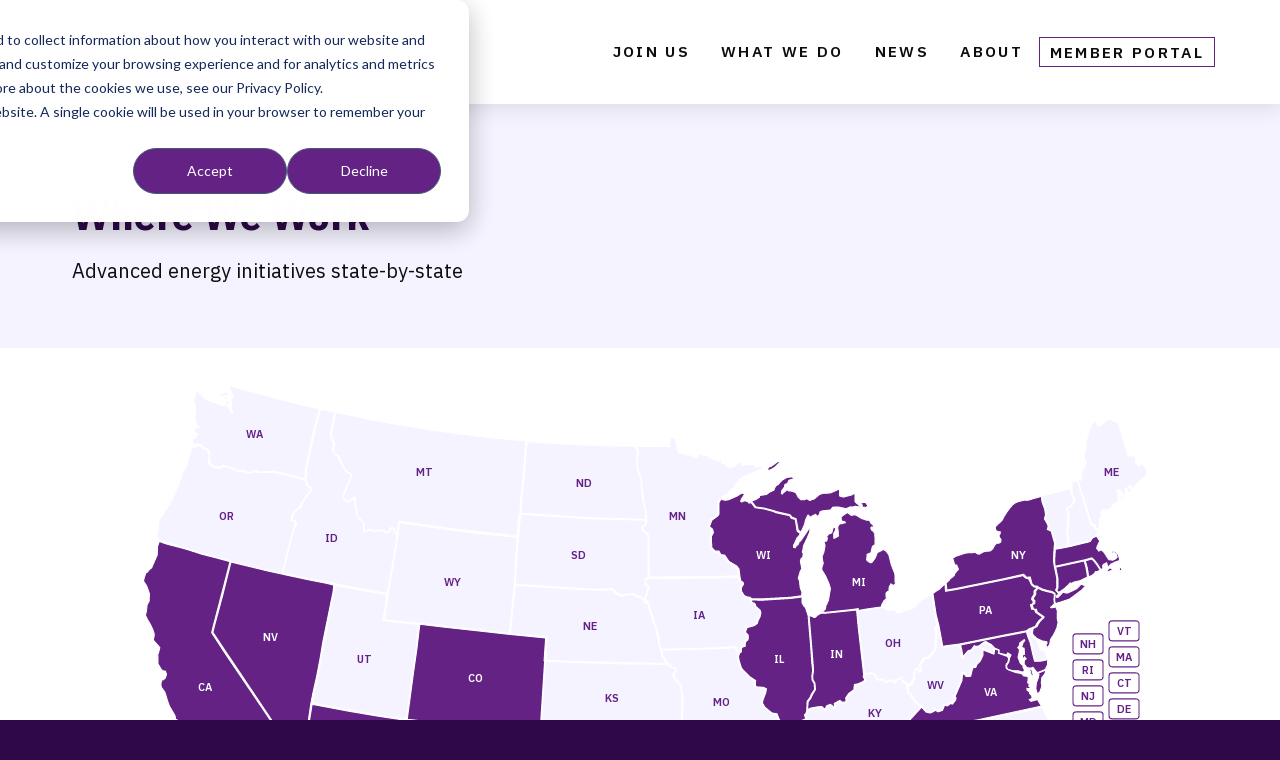

--- FILE ---
content_type: text/html; charset=UTF-8
request_url: https://advancedenergyunited.org/where-we-work
body_size: 9643
content:
<!doctype html><!--[if lt IE 7]> <html class="no-js lt-ie9 lt-ie8 lt-ie7" lang="en" > <![endif]--><!--[if IE 7]>    <html class="no-js lt-ie9 lt-ie8" lang="en" >        <![endif]--><!--[if IE 8]>    <html class="no-js lt-ie9" lang="en" >               <![endif]--><!--[if gt IE 8]><!--><html class="no-js" lang="en"><!--<![endif]--><head>
    <meta charset="utf-8">
    <meta http-equiv="X-UA-Compatible" content="IE=edge,chrome=1">
    <meta name="author" content="Advanced Energy United">
    <meta name="description" content="">
    <meta name="generator" content="HubSpot">
    <title>Where We Work</title>
    <link rel="shortcut icon" href="https://advancedenergyunited.org/hubfs/United_favicon-1.png">
    
<meta name="viewport" content="width=device-width, initial-scale=1">

    <script src="/hs/hsstatic/jquery-libs/static-1.4/jquery/jquery-1.11.2.js"></script>
<script src="/hs/hsstatic/jquery-libs/static-1.4/jquery-migrate/jquery-migrate-1.2.1.js"></script>
<script>hsjQuery = window['jQuery'];</script>
    <meta property="og:description" content="">
    <meta property="og:title" content="Where We Work">
    <meta name="twitter:description" content="">
    <meta name="twitter:title" content="Where We Work">

    

    
    <style>
a.cta_button{-moz-box-sizing:content-box !important;-webkit-box-sizing:content-box !important;box-sizing:content-box !important;vertical-align:middle}.hs-breadcrumb-menu{list-style-type:none;margin:0px 0px 0px 0px;padding:0px 0px 0px 0px}.hs-breadcrumb-menu-item{float:left;padding:10px 0px 10px 10px}.hs-breadcrumb-menu-divider:before{content:'›';padding-left:10px}.hs-featured-image-link{border:0}.hs-featured-image{float:right;margin:0 0 20px 20px;max-width:50%}@media (max-width: 568px){.hs-featured-image{float:none;margin:0;width:100%;max-width:100%}}.hs-screen-reader-text{clip:rect(1px, 1px, 1px, 1px);height:1px;overflow:hidden;position:absolute !important;width:1px}
</style>

<link rel="stylesheet" href="https://advancedenergyunited.org/hubfs/AEE2020/fonts/avenir.css">
    

    
<!--  Added by GoogleAnalytics4 integration -->
<script>
var _hsp = window._hsp = window._hsp || [];
window.dataLayer = window.dataLayer || [];
function gtag(){dataLayer.push(arguments);}

var useGoogleConsentModeV2 = true;
var waitForUpdateMillis = 1000;


if (!window._hsGoogleConsentRunOnce) {
  window._hsGoogleConsentRunOnce = true;

  gtag('consent', 'default', {
    'ad_storage': 'denied',
    'analytics_storage': 'denied',
    'ad_user_data': 'denied',
    'ad_personalization': 'denied',
    'wait_for_update': waitForUpdateMillis
  });

  if (useGoogleConsentModeV2) {
    _hsp.push(['useGoogleConsentModeV2'])
  } else {
    _hsp.push(['addPrivacyConsentListener', function(consent){
      var hasAnalyticsConsent = consent && (consent.allowed || (consent.categories && consent.categories.analytics));
      var hasAdsConsent = consent && (consent.allowed || (consent.categories && consent.categories.advertisement));

      gtag('consent', 'update', {
        'ad_storage': hasAdsConsent ? 'granted' : 'denied',
        'analytics_storage': hasAnalyticsConsent ? 'granted' : 'denied',
        'ad_user_data': hasAdsConsent ? 'granted' : 'denied',
        'ad_personalization': hasAdsConsent ? 'granted' : 'denied'
      });
    }]);
  }
}

gtag('js', new Date());
gtag('set', 'developer_id.dZTQ1Zm', true);
gtag('config', 'G-9LG7J6PPMS');
</script>
<script async src="https://www.googletagmanager.com/gtag/js?id=G-9LG7J6PPMS"></script>

<!-- /Added by GoogleAnalytics4 integration -->

    <link rel="canonical" href="https://advancedenergyunited.org/where-we-work">

<script type="text/javascript">
  WebFontConfig = {
    google: { families: [ 'Open+Sans+Condensed:300,700:latin', 'Open+Sans:400,300,600,700:latin' ] }
  };
  (function() {
    var wf = document.createElement('script');
    wf.src = ('https:' == document.location.protocol ? 'https' : 'http') +
      '://ajax.googleapis.com/ajax/libs/webfont/1/webfont.js';
    wf.type = 'text/javascript';
    wf.async = 'true';
    var s = document.getElementsByTagName('script')[0];
    s.parentNode.insertBefore(wf, s);
  })(); </script>
<meta property="og:url" content="https://advancedenergyunited.org/where-we-work">
<meta name="twitter:card" content="summary">
<meta http-equiv="content-language" content="en">
<link rel="stylesheet" href="//7052064.fs1.hubspotusercontent-na1.net/hubfs/7052064/hub_generated/template_assets/DEFAULT_ASSET/1767723259071/template_layout.min.css">


<link rel="stylesheet" href="https://advancedenergyunited.org/hubfs/hub_generated/template_assets/1/96004685935/1749040480289/template_AEU2023.min.css">


    <style>




#map {
  padding: 0em 0;
  max-width: 90%;
  margin: 0 auto;
  width: 1600px;
  height: 300px;
  width: 100%;
  position: relative;
  display: none;
  text-align: center;
}
@media (min-width: 500px) {
  #map {
    display: block;
    height: auto;
    padding: 0 0 0;
    height: 450px;
  }
}
@media (min-width: 1000px) {
  #map {
    height: 500px;
  }
}
@media (min-width: 1200px) {
  #map {
    height: 750px;
  }
}
@media (min-width: 1600px) {
  #map {
    height: 900px;
  }
}

#map svg {
  max-width: 100%;
  margin: 0 auto;
  width: 1600px;
  text-align: center;
  display: block;
  /* left: 8% !important; */
  z-index: 5;
}

  
  
  
  
.state-list {
  list-style: none;
  margin: 0em auto;
  padding: 0;
  font-family: IBM Plex Sans, system-ui, -apple-system, BlinkMacSystemFont, "Helvetica Neue", sans-serif;
  display: flex;
  justify-content: space-between;
  flex-wrap: wrap;
  align-items: center;
  width: 90%;
  z-index: 8;
  position: relative;
}
@media (min-width: 1000px) {
  .state-list {
    margin: -4em auto 2em;
  }
}

.state-list li {
  padding: 0;
  border-radius: 0.2em;
  margin: 0 1% 0.5em;
  width: 48%;
  display: block;
  transition: all 0.3s ease-out;
  border: 1px solid #0893ed;
  color: #0893ed;
  box-sizing: border-box;
}

@media (min-width: 1000px) {
  .state-list li {
    width: 18%;
  }
}
.state-list li:hover {
  background: #0893ed;
  color: #fff;
  border-color: #0893ed;
}
  
.state-list li:hover a {color: #fff !important;}

.state-list a {
  padding: 0.5em 0;
  display: block;
  color: #0893ed;
  text-decoration: none;
  margin: 0 auto;
  text-align: center;
}

@media (min-width: 1000px) {
  .state-list li {
    width: 18%;
  }
}


</style>
    

</head>
<body class="site-page one-column full-width-top-banner about   hs-content-id-96002160529 hs-site-page page hs-content-path-where-we-work hs-content-name-where-we-work  " style="">
    <div class="header-container-wrapper">
    <div class="header-container container-fluid">

<div class="row-fluid-wrapper row-depth-1 row-number-1 ">
<div class="row-fluid ">
<div class="span12 widget-span widget-type-global_group site-header" style="" data-widget-type="global_group" data-x="0" data-w="12">
<div class="" data-global-widget-path="generated_global_groups/28631613860.html"><div class="row-fluid-wrapper row-depth-1 row-number-1 ">
<div class="row-fluid ">
<div class="span12 widget-span widget-type-custom_widget " style="" data-widget-type="custom_widget" data-x="0" data-w="12">
<div id="hs_cos_wrapper_module_1591382636532264" class="hs_cos_wrapper hs_cos_wrapper_widget hs_cos_wrapper_type_module" style="" data-hs-cos-general-type="widget" data-hs-cos-type="module"><button class="js-modal button toggler" data-modal-prefix-class="simple" data-modal-content-id="mainnav" data-modal-describedby-id="modal_description" data-modal-close-text="×" data-modal-close-title="Close Menu">Menu</button>

<div id="mainnav">
  <div id="navcontainer">
    <nav>
      <div class="logo">
        <a href="https://advancedenergyunited.org?hsLang=en">
          <svg xmlns="http://www.w3.org/2000/svg" data-name="logo" viewbox="0 0 2019.8 335.6" aria-label="Advanced Energy United" role="img">
  <g data-name="logo-group">
	<path id="aeu-logo-type" d="M320.5,141.3l71-141l70.9,141h-31.3l-11.9-24.5h-55.6l-11.9,24.5H320.5L320.5,141.3z M408.4,94.2
		l-16.9-34.9l-16.9,34.9H408.4z M475.4,141.3V5.9h44.1c19.5,0,36,6.5,49.5,19.6c13.5,13.1,20.2,29.1,20.2,48.1s-6.7,35.1-20.2,48.1
		c-13.5,13-30,19.6-49.5,19.6H475.4z M559.6,73.6c0-12.2-4-22.5-11.9-30.8c-7.9-8.3-17.9-12.4-30-12.4h-12.8v86.4h12.4
		c12.2,0,22.3-4.1,30.3-12.4C555.6,96.1,559.6,85.9,559.6,73.6L559.6,73.6z M726.1,5.9l-70.9,141l-71-141h32.6L656,88.3l38.6-82.3
		L726.1,5.9L726.1,5.9z M700.9,141.3l71-141l70.8,141h-31.3l-11.9-24.5H744l-11.9,24.5H700.9L700.9,141.3z M788.8,94.2L772,59.4
		l-16.9,34.9H788.8z M855.6,0.6l93.5,84.9V5.9H978v140.8L884.5,62v79.4h-28.9V0.6z M1027.9,73.6c0,11.9,4,21.8,11.9,29.8
		s17.7,12,29.5,12c6.6,0,12.7-1.2,18.4-3.6s10.5-5.8,14.5-10.3v33.9c-4.9,2.7-10.2,4.8-15.9,6.1s-11.5,2-17.5,2
		c-9.4,0-18.4-1.8-27-5.3s-16.2-8.6-22.7-15.1c-6.7-6.6-11.8-14.1-15.4-22.6c-3.6-8.5-5.4-17.5-5.4-26.9s1.8-18.4,5.4-26.9
		s8.7-16.1,15.4-22.6c6.6-6.6,14.1-11.6,22.7-15.1c8.6-3.5,17.6-5.3,27-5.3c6.1,0,11.9,0.7,17.5,2c5.6,1.4,10.9,3.4,15.9,6.1v33.9
		c-4-4.5-8.8-7.9-14.5-10.3c-5.7-2.4-11.8-3.6-18.4-3.6c-11.8,0-21.6,4-29.5,12S1027.9,61.8,1027.9,73.6L1027.9,73.6z M1209.3,141.3
		h-85.7V5.9h85.3v24.5h-56.4v29.5h52.1v24.5h-52.1v32.5h56.8V141.3L1209.3,141.3z M1230.8,141.3V5.9h44.1c19.5,0,36,6.5,49.5,19.6
		s20.2,29.1,20.2,48.1s-6.7,35.1-20.2,48.1c-13.5,13-30,19.6-49.5,19.6L1230.8,141.3L1230.8,141.3z M1315,73.6
		c0-12.2-4-22.5-11.9-30.8c-7.9-8.3-17.9-12.4-30.1-12.4h-12.8v86.4h12.4c12.2,0,22.3-4.1,30.3-12.4C1311,96.1,1315,85.9,1315,73.6
		L1315,73.6z M536,330.2h-85.7V194.9h85.3v24.5h-56.4v29.5h52.1v24.5h-52.1v32.5H536V330.2L536,330.2z M557.4,189.5l93.5,84.9v-79.6
		h28.9v140.8l-93.5-84.8v79.4h-28.9V189.5L557.4,189.5z M792.5,330.2h-85.7V194.9h85.3v24.5h-56.4v29.5h52.1v24.5h-52.1v32.5h56.8
		V330.2L792.5,330.2z M853.6,280.2h-10v50.1h-29.5V194.9h41.2c15.8,0,28.5,3.9,38.1,11.8c9.6,7.9,14.4,18.3,14.4,31.4
		c0,8.4-2.1,15.8-6.2,22.1c-4.1,6.3-10.1,11.2-17.9,14.6l39.3,55.5h-34.3L853.6,280.2L853.6,280.2z M855,218.9h-11.5v37.8H855
		c6.9,0,12.4-1.7,16.5-5s6.1-7.9,6.1-13.7s-2-10.6-6-14S862.1,218.9,855,218.9z M997.3,253.1h53.4v53c-6.1,8.3-14.1,14.7-24.1,19.4
		c-10,4.6-21,7-32.8,7c-19.2,0-35.5-6.8-49.1-20.3s-20.3-30-20.3-49.2s7-36.6,20.9-50.1c13.9-13.5,31.5-20.2,52.8-20.2
		c8.9,0,17.4,1.4,25.6,4.1s15,6.4,20.4,11.1v34.5c-6.1-6.8-13.2-12.2-21.3-16.2c-8.2-4-16.4-6-24.7-6c-13,0-23.5,4-31.7,12
		c-8.2,8-12.2,18.3-12.2,30.9c0,12.6,3.9,22.2,11.8,30.3c7.8,8.1,17.7,12.1,29.4,12.1c5.6,0,10.5-0.6,14.7-1.9s8.1-3.3,11.7-6.1
		v-19.9h-31.2L997.3,253.1L997.3,253.1z M1135.3,270.7v59.5h-29.9v-59.5l-50.6-75.9h33.4l32.1,48.4l32.1-48.4h33.4L1135.3,270.7
		L1135.3,270.7z M1266.6,194.8v81.4c0,9.5,2.3,16.9,6.9,22.2c4.6,5.3,10.9,7.9,18.9,7.9s14.3-2.6,18.8-7.9
		c4.5-5.3,6.8-12.6,6.8-22.2v-81.4h29.7v81.4c0,16.9-5.1,30.5-15.3,40.8c-10.2,10.3-23.5,15.4-40,15.4s-29.8-5.1-40-15.4
		c-10.2-10.3-15.3-23.9-15.3-40.8v-81.4H1266.6z M1372.1,189.5l93.5,84.9v-79.6h28.9v140.8l-93.5-84.8v79.4h-28.9L1372.1,189.5
		L1372.1,189.5z M1521.6,330.2V194.8h29.5v135.4H1521.6z M1681.7,194.8v24.5h-41.9v110.9h-29.7V219.3h-41.9v-24.5L1681.7,194.8
		L1681.7,194.8z M1784.6,330.2h-85.7V194.8h85.3v24.5h-56.4v29.5h52.1v24.5h-52.1v32.5h56.8V330.2L1784.6,330.2z M1806.1,330.2
		V194.8h44.1c19.5,0,36,6.5,49.5,19.6c13.5,13.1,20.2,29.1,20.2,48.1s-6.7,35.1-20.2,48.1c-13.5,13-30,19.6-49.5,19.6L1806.1,330.2
		L1806.1,330.2z M1890.3,262.5c0-12.2-4-22.5-11.9-30.8c-7.9-8.3-17.9-12.4-30.1-12.4h-12.8v86.4h12.4c12.2,0,22.3-4.1,30.3-12.4
		C1886.3,285,1890.3,274.8,1890.3,262.5L1890.3,262.5z M1943.6,194.1h30.6v4.7h-12.7v33.8h-5.3v-33.8h-12.6V194.1z M1982.9,194.1
		h6.8l8,20.9c1.6,4.2,3.9,12,3.9,12h0.1c0,0,2.4-7.8,3.9-12l7.9-20.9h7v38.5h-5.1v-23.3c0-3.4,0.3-9.9,0.3-9.9h-0.1
		c0,0-1.6,5.8-2.7,8.8l-9.4,24.3h-4.1l-9.4-24.3c-1.1-3-2.7-8.8-2.7-8.8h-0.1c0,0,0.3,6.5,0.3,9.9v23.3h-4.8V194.1z" />
	<path id="aeu-logo-icon" d="M190.7,275.2l-15.9-27.5l-143,82.6h317.8l-95.3-165.1L190.7,275.2L190.7,275.2z M158.9,0L0,275.2
		l143-82.6l-15.9-27.5h127.1L158.9,0z" />
</g>

</svg>
        </a>
      </div>
      
      <div class="main-nav">
          <div class="primary">
             <span id="hs_cos_wrapper_module_1591382636532264_" class="hs_cos_wrapper hs_cos_wrapper_widget hs_cos_wrapper_type_simple_menu" style="" data-hs-cos-general-type="widget" data-hs-cos-type="simple_menu"><div id="hs_menu_wrapper_module_1591382636532264_" class="hs-menu-wrapper active-branch flyouts hs-menu-flow-horizontal" role="navigation" data-sitemap-name="" data-menu-id="" aria-label="Navigation Menu">
 <ul role="menu" class="active-branch">
  <li class="hs-menu-item hs-menu-depth-1 hs-item-has-children" role="none"><a href="https://advancedenergyunited.org/join" aria-haspopup="true" aria-expanded="false" role="menuitem" target="_self">Join Us</a>
   <ul role="menu" class="hs-menu-children-wrapper">
    <li class="hs-menu-item hs-menu-depth-2" role="none"><a href="https://advancedenergyunited.org/members" role="menuitem" target="_self">Our Members</a></li>
    <li class="hs-menu-item hs-menu-depth-2" role="none"><a href="https://advancedenergyunited.org/events" role="menuitem" target="_self">Upcoming Events</a></li>
   </ul></li>
  <li class="hs-menu-item hs-menu-depth-1 hs-item-has-children active-branch" role="none"><a href="https://advancedenergyunited.org/playbook" aria-haspopup="true" aria-expanded="false" role="menuitem" target="_self">What We Do</a>
   <ul role="menu" class="hs-menu-children-wrapper active-branch">
    <li class="hs-menu-item hs-menu-depth-2" role="none"><a href="https://advancedenergyunited.org/advocacy-engagement" role="menuitem" target="_self">Our Focus Areas</a></li>
    <li class="hs-menu-item hs-menu-depth-2 active active-branch" role="none"><a href="https://advancedenergyunited.org/where-we-work" role="menuitem" target="_self">Where We Work</a></li>
   </ul></li>
  <li class="hs-menu-item hs-menu-depth-1 hs-item-has-children" role="none"><a href="https://blog.advancedenergyunited.org/articles" aria-haspopup="true" aria-expanded="false" role="menuitem" target="_self">News</a>
   <ul role="menu" class="hs-menu-children-wrapper">
    <li class="hs-menu-item hs-menu-depth-2" role="none"><a href="https://blog.advancedenergyunited.org/articles/topic/press-releases" role="menuitem" target="_self">Press Releases</a></li>
    <li class="hs-menu-item hs-menu-depth-2" role="none"><a href="https://blog.advancedenergyunited.org" role="menuitem" target="_self">Our Blog</a></li>
    <li class="hs-menu-item hs-menu-depth-2" role="none"><a href="https://blog.advancedenergyunited.org/articles/topic/united-in-the-news" role="menuitem" target="_self">United in the News</a></li>
    <li class="hs-menu-item hs-menu-depth-2" role="none"><a href="https://advancedenergyunited.org/united-weekly-newsletter" role="menuitem" target="_self">Weekly Newsletter</a></li>
   </ul></li>
  <li class="hs-menu-item hs-menu-depth-1" role="none"><a href="https://advancedenergyunited.org/about" role="menuitem" target="_self">About</a></li>
  <li class="hs-menu-item hs-menu-depth-1" role="none"><a href="https://unitedmemberportal.com/" role="menuitem" target="_blank" rel="noopener">Member Portal</a></li>
 </ul>
</div></span>
          </div>
          <div class="secondary">
               <span id="hs_cos_wrapper_module_1591382636532264_" class="hs_cos_wrapper hs_cos_wrapper_widget hs_cos_wrapper_type_simple_menu" style="" data-hs-cos-general-type="widget" data-hs-cos-type="simple_menu"><div id="hs_menu_wrapper_module_1591382636532264_" class="hs-menu-wrapper active-branch flyouts hs-menu-flow-horizontal" role="navigation" data-sitemap-name="" data-menu-id="" aria-label="Navigation Menu">
 <ul role="menu">
  <li class="hs-menu-item hs-menu-depth-1" role="none"><a href="https://advancedenergyunited.org/advocacy-engagement" role="menuitem" target="_self">Advocacy &amp; Engagement</a></li>
  <li class="hs-menu-item hs-menu-depth-1" role="none"><a href="https://www.advancedenergynow.org/" role="menuitem" target="_self">Business Development</a></li>
  <li class="hs-menu-item hs-menu-depth-1" role="none"><a href="https://www.advancedenergynow.org/aen-2019-market-report" role="menuitem" target="_self">Market Intelligence</a></li>
  <li class="hs-menu-item hs-menu-depth-1" role="none"><a href="https://powersuite.aee.net/" role="menuitem" target="_blank" rel="noopener">PowerSuite</a></li>
  <li class="hs-menu-item hs-menu-depth-1" role="none"><a href="https://advancedenergyunited.org/events" role="menuitem" target="_self">Events</a></li>
  <li class="hs-menu-item hs-menu-depth-1" role="none"><a href="https://advancedenergyunited.org/united-weekly-newsletter" role="menuitem" target="_self">AEE Weekly</a></li>
  <li class="hs-menu-item hs-menu-depth-1" role="none"><a href="https://blog.aee.net/" role="menuitem" target="_self">AEE Perspectives</a></li>
  <li class="hs-menu-item hs-menu-depth-1" role="none"><a href="http://www.aee.net/reports" role="menuitem" target="_self">Reports</a></li>
  <li class="hs-menu-item hs-menu-depth-1" role="none"><a href="http://www.aee.net/advanced-energy-webinar-archive" role="menuitem" target="_self">Webinars</a></li>
  <li class="hs-menu-item hs-menu-depth-1" role="none"><a href="https://www.aee.net/articles/topic/aee-in-the-news" role="menuitem" target="_self">Media</a></li>
  <li class="hs-menu-item hs-menu-depth-1" role="none"><a href="https://advancedenergyunited.org/contact" role="menuitem" target="_self">Contact</a></li>
  <li class="hs-menu-item hs-menu-depth-1" role="none"><a href="http://www.aee.net/donate" role="menuitem" target="_self">Donate</a></li>
  <li class="hs-menu-item hs-menu-depth-1" role="none"><a href="https://members.aee.net/" role="menuitem" target="_self">Member Portal</a></li>
 </ul>
</div></span>
          </div>
     </div>
      
<!--      <ul class="main-nav">￼</ul>-->
    </nav>
  </div>
</div></div>

</div><!--end widget-span -->
</div><!--end row-->
</div><!--end row-wrapper -->
</div>
</div><!--end widget-span -->
</div><!--end row-->
</div><!--end row-wrapper -->

    </div><!--end header -->
</div><!--end header wrapper -->

<div class="body-container-wrapper">
    <div class="body-container container-fluid">

<div class="row-fluid-wrapper row-depth-1 row-number-1 ">
<div class="row-fluid ">
<div class="span12 widget-span widget-type-custom_widget " style="" data-widget-type="custom_widget" data-x="0" data-w="12">
<div id="hs_cos_wrapper_module_153260799914375" class="hs_cos_wrapper hs_cos_wrapper_widget hs_cos_wrapper_type_module" style="" data-hs-cos-general-type="widget" data-hs-cos-type="module">
<section class="banner-area half ">
  <hgroup class="page-center">
    
    <div class="left">
      
      <h1 class="">Where We Work</h1>
      
      
        <p>Advanced energy initiatives state-by-state</p>
      
    </div>
    
    
  </hgroup>
</section>
</div>

</div><!--end widget-span -->
</div><!--end row-->
</div><!--end row-wrapper -->

<div class="row-fluid-wrapper row-depth-1 row-number-2 ">
<div class="row-fluid ">
<div class="span12 widget-span widget-type-cell page-center content-wrapper main-content" style="" data-widget-type="cell" data-x="0" data-w="12">

<div class="row-fluid-wrapper row-depth-1 row-number-3 ">
<div class="row-fluid ">
<div class="span12 widget-span widget-type-widget_container " style="" data-widget-type="widget_container" data-x="0" data-w="12">
<span id="hs_cos_wrapper_module_140190329510711990" class="hs_cos_wrapper hs_cos_wrapper_widget_container hs_cos_wrapper_type_widget_container" style="" data-hs-cos-general-type="widget_container" data-hs-cos-type="widget_container"><div id="hs_cos_wrapper_widget_96002160530" class="hs_cos_wrapper hs_cos_wrapper_widget hs_cos_wrapper_type_module" style="" data-hs-cos-general-type="widget" data-hs-cos-type="module"><span id="hs_cos_wrapper_widget_96002160530_" class="hs_cos_wrapper hs_cos_wrapper_widget hs_cos_wrapper_type_rich_text" style="" data-hs-cos-general-type="widget" data-hs-cos-type="rich_text"><div id="map">&nbsp;</div></span></div>
<div id="hs_cos_wrapper_widget_1671568112982" class="hs_cos_wrapper hs_cos_wrapper_widget hs_cos_wrapper_type_module" style="" data-hs-cos-general-type="widget" data-hs-cos-type="module"><span id="hs_cos_wrapper_widget_1671568112982_" class="hs_cos_wrapper hs_cos_wrapper_widget hs_cos_wrapper_type_rich_text" style="" data-hs-cos-general-type="widget" data-hs-cos-type="rich_text"><ul class="state-list">
<li><a href="https://advancedenergyunited.org/where-we-work/alabama?hsLang=en">Alabama</a></li>
<li><a href="https://advancedenergyunited.org/where-we-work/alaska?hsLang=en">Alaska</a></li>
<li><a href="https://advancedenergyunited.org/where-we-work/arizona?hsLang=en">Arizona</a></li>
<li><a href="https://advancedenergyunited.org/where-we-work/arkansas?hsLang=en">Arkansas</a></li>
<li><a href="https://advancedenergyunited.org/where-we-work/california?hsLang=en">California</a></li>
<li><a href="https://advancedenergyunited.org/where-we-work/colorado?hsLang=en">Colorado</a></li>
<li><a href="https://advancedenergyunited.org/where-we-work/connecticut?hsLang=en">Connecticut</a></li>
<li><a href="https://advancedenergyunited.org/where-we-work/delaware?hsLang=en">Delaware</a></li>
<li><a href="https://advancedenergyunited.org/where-we-work/florida?hsLang=en">Florida</a></li>
<li><a href="https://advancedenergyunited.org/where-we-work/georgia?hsLang=en">Georgia</a></li>
<li><a href="https://advancedenergyunited.org/where-we-work/hawaii?hsLang=en">Hawaii</a></li>
<li><a href="https://advancedenergyunited.org/where-we-work/idaho?hsLang=en">Idaho</a></li>
<li><a href="https://advancedenergyunited.org/where-we-work/illinois?hsLang=en">Illinois</a></li>
<li><a href="https://advancedenergyunited.org/where-we-work/indiana?hsLang=en">Indiana</a></li>
<li><a href="https://advancedenergyunited.org/where-we-work/iowa?hsLang=en">Iowa</a></li>
<li><a href="https://advancedenergyunited.org/where-we-work/kansas?hsLang=en">Kansas</a></li>
<li><a href="https://advancedenergyunited.org/where-we-work/kentucky?hsLang=en">Kentucky</a></li>
<li><a href="https://advancedenergyunited.org/where-we-work/louisiana?hsLang=en">Louisiana</a></li>
<li><a href="https://advancedenergyunited.org/where-we-work/maine?hsLang=en">Maine</a></li>
<li><a href="https://advancedenergyunited.org/where-we-work/maryland?hsLang=en">Maryland</a></li>
<li><a href="https://advancedenergyunited.org/where-we-work/massachusetts?hsLang=en">Massachusetts</a></li>
<li><a href="https://advancedenergyunited.org/where-we-work/michigan?hsLang=en">Michigan</a></li>
<li><a href="https://advancedenergyunited.org/where-we-work/minnesota?hsLang=en">Minnesota</a></li>
<li><a href="https://advancedenergyunited.org/where-we-work/mississippi?hsLang=en">Mississippi</a></li>
<li><a href="https://advancedenergyunited.org/where-we-work/missouri?hsLang=en">Missouri</a></li>
<li><a href="https://advancedenergyunited.org/where-we-work/montana?hsLang=en">Montana</a></li>
<li><a href="https://advancedenergyunited.org/where-we-work/nebraska?hsLang=en">Nebraska</a></li>
<li><a href="https://advancedenergyunited.org/where-we-work/nevada?hsLang=en">Nevada</a></li>
<li><a href="https://advancedenergyunited.org/where-we-work/new-hampshire?hsLang=en">New Hampshire</a></li>
<li><a href="https://advancedenergyunited.org/where-we-work/new-jersey?hsLang=en">New Jersey</a></li>
<li><a href="https://advancedenergyunited.org/where-we-work/new-mexico?hsLang=en">New Mexico</a></li>
<li><a href="https://advancedenergyunited.org/where-we-work/new-york?hsLang=en">New York</a></li>
<li><a href="https://advancedenergyunited.org/where-we-work/north-carolina?hsLang=en">North Carolina</a></li>
<li><a href="https://advancedenergyunited.org/where-we-work/north-dakota?hsLang=en">North Dakota</a></li>
<li><a href="https://advancedenergyunited.org/where-we-work/ohio?hsLang=en">Ohio</a></li>
<li><a href="https://advancedenergyunited.org/where-we-work/oklahoma?hsLang=en">Oklahoma</a></li>
<li><a href="https://advancedenergyunited.org/where-we-work/oregon?hsLang=en">Oregon</a></li>
<li><a href="https://advancedenergyunited.org/where-we-work/pennsylvania?hsLang=en">Pennsylvania</a></li>
<li><a href="https://advancedenergyunited.org/where-we-work/rhode-island?hsLang=en">Rhode Island</a></li>
<li><a href="https://advancedenergyunited.org/where-we-work/south-carolina?hsLang=en">South Carolina</a></li>
<li><a href="https://advancedenergyunited.org/where-we-work/south-dakota?hsLang=en">South Dakota</a></li>
<li><a href="https://advancedenergyunited.org/where-we-work/tennessee?hsLang=en">Tennessee</a></li>
<li><a href="https://advancedenergyunited.org/where-we-work/texas?hsLang=en">Texas</a></li>
<li><a href="https://advancedenergyunited.org/where-we-work/utah?hsLang=en">Utah</a></li>
<li><a href="https://advancedenergyunited.org/where-we-work/vermont?hsLang=en">Vermont</a></li>
<li><a href="https://advancedenergyunited.org/where-we-work/virginia?hsLang=en">Virginia</a></li>
<li><a href="https://advancedenergyunited.org/where-we-work/washington?hsLang=en">Washington</a></li>
<li><a href="https://advancedenergyunited.org/where-we-work/west-virginia?hsLang=en">West Virginia</a></li>
<li><a href="https://advancedenergyunited.org/where-we-work/wisconsin?hsLang=en">Wisconsin</a></li>
<li><a href="https://advancedenergyunited.org/where-we-work/wyoming?hsLang=en">Wyoming</a></li>
</ul></span></div></span>
</div><!--end widget-span -->
</div><!--end row-->
</div><!--end row-wrapper -->

</div><!--end widget-span -->
</div><!--end row-->
</div><!--end row-wrapper -->

    </div><!--end body -->
</div><!--end body wrapper -->

<div class="footer-container-wrapper">
    <div class="footer-container container-fluid">

<div class="row-fluid-wrapper row-depth-1 row-number-1 ">
<div class="row-fluid ">
<div class="span12 widget-span widget-type-global_group " style="" data-widget-type="global_group" data-x="0" data-w="12">
<div class="" data-global-widget-path="generated_global_groups/28634035493.html"><div class="row-fluid-wrapper row-depth-1 row-number-1 ">
<div class="row-fluid ">
<div class="span12 widget-span widget-type-cell custom-footer" style="" data-widget-type="cell" data-x="0" data-w="12">

<div class="row-fluid-wrapper row-depth-1 row-number-2 ">
<div class="row-fluid ">
<div class="span12 widget-span widget-type-cell page-center" style="" data-widget-type="cell" data-x="0" data-w="12">

<div class="row-fluid-wrapper row-depth-1 row-number-3 ">
<div class="row-fluid ">
<div class="span8 widget-span widget-type-cell footer-menu-group" style="" data-widget-type="cell" data-x="0" data-w="8">

<div class="row-fluid-wrapper row-depth-1 row-number-4 ">
<div class="row-fluid ">
<div class="span4 widget-span widget-type-custom_widget footer-menu" style="" data-widget-type="custom_widget" data-x="0" data-w="4">
<div id="hs_cos_wrapper_module_1587582068537496" class="hs_cos_wrapper hs_cos_wrapper_widget hs_cos_wrapper_type_module widget-type-simple_menu" style="" data-hs-cos-general-type="widget" data-hs-cos-type="module"><span id="hs_cos_wrapper_module_1587582068537496_" class="hs_cos_wrapper hs_cos_wrapper_widget hs_cos_wrapper_type_simple_menu" style="" data-hs-cos-general-type="widget" data-hs-cos-type="simple_menu"><div id="hs_menu_wrapper_module_1587582068537496_" class="hs-menu-wrapper active-branch flyouts hs-menu-flow-vertical" role="navigation" data-sitemap-name="" data-menu-id="" aria-label="Navigation Menu">
 <ul role="menu">
  <li class="hs-menu-item hs-menu-depth-1" role="none"><a href="https://advancedenergyunited.org/playbook" role="menuitem" target="_self">What We Do</a></li>
  <li class="hs-menu-item hs-menu-depth-1" role="none"><a href="https://advancedenergyunited.org/advocacy-engagement" role="menuitem" target="_self">Our Focus Areas</a></li>
  <li class="hs-menu-item hs-menu-depth-1" role="none"><a href="https://blog.advancedenergyunited.org/reports" role="menuitem" target="_blank" rel="noopener">Market Intelligence</a></li>
  <li class="hs-menu-item hs-menu-depth-1" role="none"><a href="https://advancedenergyunited.org/events" role="menuitem" target="_self">Events</a></li>
 </ul>
</div></span></div>

</div><!--end widget-span -->
<div class="span4 widget-span widget-type-custom_widget footer-menu" style="" data-widget-type="custom_widget" data-x="4" data-w="4">
<div id="hs_cos_wrapper_module_1587582074959498" class="hs_cos_wrapper hs_cos_wrapper_widget hs_cos_wrapper_type_module widget-type-simple_menu" style="" data-hs-cos-general-type="widget" data-hs-cos-type="module"><span id="hs_cos_wrapper_module_1587582074959498_" class="hs_cos_wrapper hs_cos_wrapper_widget hs_cos_wrapper_type_simple_menu" style="" data-hs-cos-general-type="widget" data-hs-cos-type="simple_menu"><div id="hs_menu_wrapper_module_1587582074959498_" class="hs-menu-wrapper active-branch flyouts hs-menu-flow-vertical" role="navigation" data-sitemap-name="" data-menu-id="" aria-label="Navigation Menu">
 <ul role="menu">
  <li class="hs-menu-item hs-menu-depth-1" role="none"><a href="https://advancedenergyunited.org/united-weekly-newsletter" role="menuitem" target="_self">Weekly Newsletter</a></li>
  <li class="hs-menu-item hs-menu-depth-1" role="none"><a href="https://blog.advancedenergyunited.org/" role="menuitem" target="_self">Blog</a></li>
  <li class="hs-menu-item hs-menu-depth-1" role="none"><a href="https://blog.advancedenergyunited.org/reports" role="menuitem" target="_self">Reports</a></li>
  <li class="hs-menu-item hs-menu-depth-1" role="none"><a href="https://blog.advancedenergyunited.org/webinars" role="menuitem" target="_self">Webinars</a></li>
  <li class="hs-menu-item hs-menu-depth-1" role="none"><a href="https://blog.advancedenergyunited.org/articles/topic/aee-in-the-news" role="menuitem" target="_self">Media</a></li>
 </ul>
</div></span></div>

</div><!--end widget-span -->
<div class="span4 widget-span widget-type-custom_widget footer-menu" style="" data-widget-type="custom_widget" data-x="8" data-w="4">
<div id="hs_cos_wrapper_module_1587582389840788" class="hs_cos_wrapper hs_cos_wrapper_widget hs_cos_wrapper_type_module widget-type-simple_menu" style="" data-hs-cos-general-type="widget" data-hs-cos-type="module"><span id="hs_cos_wrapper_module_1587582389840788_" class="hs_cos_wrapper hs_cos_wrapper_widget hs_cos_wrapper_type_simple_menu" style="" data-hs-cos-general-type="widget" data-hs-cos-type="simple_menu"><div id="hs_menu_wrapper_module_1587582389840788_" class="hs-menu-wrapper active-branch flyouts hs-menu-flow-vertical" role="navigation" data-sitemap-name="" data-menu-id="" aria-label="Navigation Menu">
 <ul role="menu">
  <li class="hs-menu-item hs-menu-depth-1" role="none"><a href="https://advancedenergyunited.org/contact" role="menuitem" target="_self">Contact</a></li>
  <li class="hs-menu-item hs-menu-depth-1" role="none"><a href="https://advancedenergyunited.org/about/careers" role="menuitem" target="_self">Careers</a></li>
  <li class="hs-menu-item hs-menu-depth-1" role="none"><a href="https://unitedmemberportal.com/" role="menuitem" target="_self">Member Portal</a></li>
 </ul>
</div></span></div>

</div><!--end widget-span -->
</div><!--end row-->
</div><!--end row-wrapper -->

</div><!--end widget-span -->
<div class="span4 widget-span widget-type-cell " style="" data-widget-type="cell" data-x="8" data-w="4">

<div class="row-fluid-wrapper row-depth-1 row-number-5 ">
<div class="row-fluid ">
<div class="span12 widget-span widget-type-custom_widget email_subscribe" style="" data-widget-type="custom_widget" data-x="0" data-w="12">
<div id="hs_cos_wrapper_module_1587582728233998" class="hs_cos_wrapper hs_cos_wrapper_widget hs_cos_wrapper_type_module widget-type-blog_subscribe" style="" data-hs-cos-general-type="widget" data-hs-cos-type="module">


<span id="hs_cos_wrapper_module_1587582728233998_blog_subscribe" class="hs_cos_wrapper hs_cos_wrapper_widget hs_cos_wrapper_type_blog_subscribe" style="" data-hs-cos-general-type="widget" data-hs-cos-type="blog_subscribe"><h3 id="hs_cos_wrapper_module_1587582728233998_blog_subscribe_title" class="hs_cos_wrapper form-title" data-hs-cos-general-type="widget_field" data-hs-cos-type="text">Sign up for our Weekly Newsletter</h3>

<div id="hs_form_target_module_1587582728233998_blog_subscribe_1054"></div>



</span></div>

</div><!--end widget-span -->
</div><!--end row-->
</div><!--end row-wrapper -->

<div class="row-fluid-wrapper row-depth-1 row-number-6 ">
<div class="row-fluid ">
<div class="span12 widget-span widget-type-custom_widget " style="" data-widget-type="custom_widget" data-x="0" data-w="12">
<div id="hs_cos_wrapper_module_159043114767265" class="hs_cos_wrapper hs_cos_wrapper_widget hs_cos_wrapper_type_module widget-type-rich_text" style="" data-hs-cos-general-type="widget" data-hs-cos-type="module"><span id="hs_cos_wrapper_module_159043114767265_" class="hs_cos_wrapper hs_cos_wrapper_widget hs_cos_wrapper_type_rich_text" style="" data-hs-cos-general-type="widget" data-hs-cos-type="rich_text"><ul class="social_links">
<li><a href="https://www.facebook.com/AdvancedEnergyUnited/" rel="noopener" target="_blank">Facebook</a></li>
<li><a href="https://twitter.com/AdvEnergyUnited" rel="noopener" target="_blank"><svg xmlns="http://www.w3.org/2000/svg" data-name="Twitter" viewbox="0 0 32 32"><path d="M16 1a15 15 0 1015 15A15 15 0 0016 1zm7 11.88v.45a9.79 9.79 0 01-15.09 8.24 7 7 0 00.82 0A6.91 6.91 0 0013 20.14a3.45 3.45 0 01-3.2-2.39 3.44 3.44 0 001.55-.06 3.44 3.44 0 01-2.76-3.38 3.42 3.42 0 001.56.43 3.45 3.45 0 01-1.07-4.6 9.77 9.77 0 007.1 3.6A3.45 3.45 0 0122 10.57a6.9 6.9 0 002.19-.84 3.45 3.45 0 01-1.51 1.9 6.87 6.87 0 002-.54A7 7 0 0123 12.88z"></path></svg><span>Twitter</span></a></li>
<li><a href="https://www.linkedin.com/company/advanced-energy-united/" rel="noopener" target="_blank">LinkedIn</a></li>
</ul></span></div>

</div><!--end widget-span -->
</div><!--end row-->
</div><!--end row-wrapper -->

</div><!--end widget-span -->
</div><!--end row-->
</div><!--end row-wrapper -->

</div><!--end widget-span -->
</div><!--end row-->
</div><!--end row-wrapper -->

<div class="row-fluid-wrapper row-depth-1 row-number-7 ">
<div class="row-fluid ">
<div class="span12 widget-span widget-type-custom_widget custom-footer-bottom-content" style="" data-widget-type="custom_widget" data-x="0" data-w="12">
<div id="hs_cos_wrapper_module_1532512681538110" class="hs_cos_wrapper hs_cos_wrapper_widget hs_cos_wrapper_type_module widget-type-rich_text" style="" data-hs-cos-general-type="widget" data-hs-cos-type="module"><span id="hs_cos_wrapper_module_1532512681538110_" class="hs_cos_wrapper hs_cos_wrapper_widget hs_cos_wrapper_type_rich_text" style="" data-hs-cos-general-type="widget" data-hs-cos-type="rich_text">Copyright © 2026 Advanced Energy United / <a href="//advancedenergyunited.org/privacy?hsLang=en" rel="noopener">Privacy Policy</a> / <a href="https://advancedenergyunited.org/terms?hsLang=en" rel="noopener">Terms of Service</a> / <a href="https://advancedenergyeconomy.sharepoint.com/sites/Marketing/Documents/Forms/AllItems.aspx?id=%2Fsites%2FMarketing%2FDocuments%2F2025%2FUnited%20Antitrust%20Guidelines%2Epdf&amp;parent=%2Fsites%2FMarketing%2FDocuments%2F2025&amp;p=true&amp;ga=1" rel="noopener" target="_blank">United Antitrust Guidelines</a></span></div>

</div><!--end widget-span -->
</div><!--end row-->
</div><!--end row-wrapper -->

</div><!--end widget-span -->
</div><!--end row-->
</div><!--end row-wrapper -->
</div>
</div><!--end widget-span -->
</div><!--end row-->
</div><!--end row-wrapper -->

    </div><!--end footer -->
</div><!--end footer wrapper -->

    
<!-- HubSpot performance collection script -->
<script defer src="/hs/hsstatic/content-cwv-embed/static-1.1293/embed.js"></script>
<script src="https://advancedenergyunited.org/hubfs/hub_generated/template_assets/1/29112927960/1741917086953/template_AEE2020.min.js"></script>
<script>
var hsVars = hsVars || {}; hsVars['language'] = 'en';
</script>

<script src="/hs/hsstatic/cos-i18n/static-1.53/bundles/project.js"></script>

    <!--[if lte IE 8]>
    <script charset="utf-8" src="https://js.hsforms.net/forms/v2-legacy.js"></script>
    <![endif]-->

<script data-hs-allowed="true" src="/_hcms/forms/v2.js"></script>

  <script data-hs-allowed="true">
      hbspt.forms.create({
          portalId: '211732',
          formId: '5feabae5-d3eb-40ea-b5cf-7a20b2dc24d3',
          formInstanceId: '1054',
          pageId: '96002160529',
          region: 'na1',
          
          pageName: 'Where We Work',
          
          contentType: 'site-page',
          
          formsBaseUrl: '/_hcms/forms/',
          
          
          inlineMessage: "Thanks for subscribing!",
          
          css: '',
          target: '#hs_form_target_module_1587582728233998_blog_subscribe_1054',
          
          formData: {
            cssClass: 'hs-form stacked'
          }
      });
  </script>


<!-- Start of HubSpot Analytics Code -->
<script type="text/javascript">
var _hsq = _hsq || [];
_hsq.push(["setContentType", "standard-page"]);
_hsq.push(["setCanonicalUrl", "https:\/\/advancedenergyunited.org\/where-we-work"]);
_hsq.push(["setPageId", "96002160529"]);
_hsq.push(["setContentMetadata", {
    "contentPageId": 96002160529,
    "legacyPageId": "96002160529",
    "contentFolderId": null,
    "contentGroupId": null,
    "abTestId": null,
    "languageVariantId": 96002160529,
    "languageCode": "en",
    
    
}]);
</script>

<script type="text/javascript" id="hs-script-loader" async defer src="/hs/scriptloader/211732.js"></script>
<!-- End of HubSpot Analytics Code -->


<script type="text/javascript">
var hsVars = {
    render_id: "6b6755de-1205-49af-960b-889a0f467ba7",
    ticks: 1767763440750,
    page_id: 96002160529,
    
    content_group_id: 0,
    portal_id: 211732,
    app_hs_base_url: "https://app.hubspot.com",
    cp_hs_base_url: "https://cp.hubspot.com",
    language: "en",
    analytics_page_type: "standard-page",
    scp_content_type: "",
    
    analytics_page_id: "96002160529",
    category_id: 1,
    folder_id: 0,
    is_hubspot_user: false
}
</script>


<script defer src="/hs/hsstatic/HubspotToolsMenu/static-1.432/js/index.js"></script>

<script type="text/javascript">
_linkedin_partner_id = "1448138";
window._linkedin_data_partner_ids = window._linkedin_data_partner_ids || [];
window._linkedin_data_partner_ids.push(_linkedin_partner_id);
</script><script type="text/javascript">
(function(){var s = document.getElementsByTagName("script")[0];
var b = document.createElement("script");
b.type = "text/javascript";b.async = true;
b.src = "https://snap.licdn.com/li.lms-analytics/insight.min.js";
s.parentNode.insertBefore(b, s);})();
</script>
<noscript>
<img height="1" width="1" style="display:none;" alt="" src="https://px.ads.linkedin.com/collect/?pid=1448138&amp;fmt=gif">
</noscript>


    <script src="https://ajax.googleapis.com/ajax/libs/jquery/1.12.4/jquery.min.js"></script>
<script src="https://advancedenergyunited.org/hubfs/hub_generated/template_assets/1/51349893402/1741917089140/template_raphael-min.min.js"></script>
<script src="https://advancedenergyunited.org/hubfs/hub_generated/template_assets/1/51349644975/1741917088532/template_scale.raphael-min.min.js"></script> 
<script src="https://advancedenergyunited.org/hubfs/hub_generated/template_assets/1/51349644976/1741917091151/template_jquery.usmap-min.min.js"></script>
<script> 
    $(document).ready(function() {
    $('#map').usmap({
      showLabels: true,
      labelHeight: 20,
      labelWidth: 30,
      stateStyles: {fill: '#f4f3ff', stroke: '#fff'},
      stateHoverStyles: {fill: '#0893ed', stroke: '#fff'},
      stateHoverAnimation: 500,
      labelTextHoverStyles:  {fill: '#e5dfed'},
      labelBackingStyles: {fill: '#FFF', stroke: '#642285'},
      labelBackingHoverStyles: {fill: '#0893ed', stroke: '#0893ed'},
      labelTextStyles: {'font-size': '12px', 'font-family': 'IBM Plex Sans, sans-serif', 'font-weight': '600', fill: '#642285'},
      stateSpecificStyles: {
        'AZ': {fill: '#642285'},
        'CA': {fill: '#642285'},
        'CO': {fill: '#642285'},
        'CT': {fill: '#642285'},
        'FL': {fill: '#642285'},
        'IL': {fill: '#642285'},
        'IN': {fill: '#642285'},
        'MD': {fill: '#642285'},
        'MA': {fill: '#642285'},
        'MI': {fill: '#642285'},
        'NJ': {fill: '#642285'},
        'NM': {fill: '#642285'},
        'NV': {fill: '#642285'},
        'NY': {fill: '#642285'},
        'PA': {fill: '#642285'},
        'RI': {fill: '#642285'},
        'TX': {fill: '#642285'},
        'WI': {fill: '#642285'},
        'VA': {fill: '#642285'},
      },
      stateSpecificLabelTextStyles: {
        'AZ': {fill: '#ffffff'},
        'CA': {fill: '#ffffff'},
        'CO': {fill: '#ffffff'},
        'CT': {fill: '#642285'},
        'FL': {fill: '#ffffff'},
        'IL': {fill: '#ffffff'},
        'IN': {fill: '#ffffff'},
        'MD': {fill: '#642285'},
        'MA': {fill: '#642285'},
        'MI': {fill: '#ffffff'},
        'NJ': {fill: '#642285'},
        'NM': {fill: '#ffffff'},
        'NV': {fill: '#ffffff'},
        'NY': {fill: '#ffffff'},
        'PA': {fill: '#ffffff'},
        'RI': {fill: '#642285'},
        'TX': {fill: '#ffffff'},
        'WI': {fill: '#ffffff'},
        'VA': {fill: '#ffffff'},
      },    
     
      click: function (event, data) {
        
        if (data.name === "AL" ) {
          location.href = 'https://advancedenergyunited.org/where-we-work/alabama';
        } else if (data.name === "AK" ) {
          location.href = 'https://advancedenergyunited.org/where-we-work/alaska';
        } else if (data.name === "AZ" ) {
          location.href = 'https://advancedenergyunited.org/where-we-work/arizona';
          path.attr("fill", "#f00");
        } else if (data.name === "AR" ) {
          location.href = 'https://advancedenergyunited.org/where-we-work/arkansas';
          
        } else if (data.name === "CA" ) {
          location.href = 'https://advancedenergyunited.org/where-we-work/california';
        } else if (data.name === "CO" ) {
          location.href = 'https://advancedenergyunited.org/where-we-work/colorado';
        } else if (data.name === "CT" ) {
          location.href = 'https://advancedenergyunited.org/where-we-work/connecticut';
          
        } else if (data.name === "DE" ) {
          location.href = 'https://advancedenergyunited.org/where-we-work/delaware';
		    
        } else if (data.name === "FL" ) {
          location.href = 'https://advancedenergyunited.org/where-we-work/florida';
          
        } else if (data.name === "GA" ) {
          location.href = 'https://advancedenergyunited.org/where-we-work/georgia';
          
        } else if (data.name === "HI" ) {
          location.href = 'https://advancedenergyunited.org/where-we-work/hawaii';
        
        } else if (data.name === "ID" ) {
          location.href = 'https://advancedenergyunited.org/where-we-work/idaho';
        } else if (data.name === "IL" ) {
          location.href = 'https://advancedenergyunited.org/where-we-work/illinois';
        } else if (data.name === "IN" ) {
          location.href = 'https://advancedenergyunited.org/where-we-work/indiana';
        } else if (data.name === "IA" ) {
          location.href = 'https://advancedenergyunited.org/where-we-work/iowa';
          
        } else if (data.name === "KS" ) {
          location.href = 'https://advancedenergyunited.org/where-we-work/kansas';
        } else if (data.name === "KY" ) {
          location.href = 'https://advancedenergyunited.org/where-we-work/kentucky';
          
        } else if (data.name === "LA" ) {
          location.href = 'https://advancedenergyunited.org/where-we-work/louisiana';
        
        } else if (data.name === "ME" ) {
          location.href = 'https://advancedenergyunited.org/where-we-work/maine';
        } else if (data.name === "MD" ) {
          location.href = 'https://advancedenergyunited.org/where-we-work/maryland';
        } else if (data.name === "MA" ) {
          location.href = 'https://advancedenergyunited.org/where-we-work/massachusetts';
        } else if (data.name === "MI" ) {
          location.href = 'https://advancedenergyunited.org/where-we-work/michigan';
        } else if (data.name === "MN" ) {
          location.href = 'https://advancedenergyunited.org/where-we-work/minnesota';
        } else if (data.name === "MS" ) {
          location.href = 'https://advancedenergyunited.org/where-we-work/mississippi';
        } else if (data.name === "MO" ) {
          location.href = 'https://advancedenergyunited.org/where-we-work/missouri';
        } else if (data.name === "MT" ) {
          location.href = 'https://advancedenergyunited.org/where-we-work/montana';
        
        } else if (data.name === "NB" ) {
          location.href = 'https://advancedenergyunited.org/where-we-work/nebraska';
        } else if (data.name === "NV" ) {
          location.href = 'https://advancedenergyunited.org/where-we-work/nevada';
        } else if (data.name === "NH" ) {
          location.href = 'https://advancedenergyunited.org/where-we-work/new-hampshire';
        } else if (data.name === "NJ" ) {
          location.href = 'https://advancedenergyunited.org/where-we-work/new-jersey';
        } else if (data.name === "NM" ) {
          location.href = 'https://advancedenergyunited.org/where-we-work/new-mexico';
        } else if (data.name === "NY" ) {
          location.href = 'https://advancedenergyunited.org/where-we-work/new-york';
        } else if (data.name === "NC" ) {
          location.href = 'https://advancedenergyunited.org/where-we-work/north-carolina';
        } else if (data.name === "ND" ) {
          location.href = 'https://advancedenergyunited.org/where-we-work/north-dakota';
          
        } else if (data.name === "OH" ) {
          location.href = 'https://advancedenergyunited.org/where-we-work/ohio';
        } else if (data.name === "OK" ) {
          location.href = 'https://advancedenergyunited.org/where-we-work/oklahoma';
        } else if (data.name === "OR" ) {
          location.href = 'https://advancedenergyunited.org/where-we-work/oregon';
        
        } else if (data.name === "PA" ) {
          location.href = 'https://advancedenergyunited.org/where-we-work/pennsylvania';
          
        } else if (data.name === "RI" ) {
          location.href = 'https://advancedenergyunited.org/where-we-work/rhode-island';
          
        } else if (data.name === "SC" ) {
          location.href = 'https://advancedenergyunited.org/where-we-work/south-carolina';
        } else if (data.name === "SD" ) {
          location.href = 'https://advancedenergyunited.org/where-we-work/south-dakota';
        
        } else if (data.name === "TN" ) {
          location.href = 'https://advancedenergyunited.org/where-we-work/tennessee';
        } else if (data.name === "TX" ) {
          location.href = 'https://advancedenergyunited.org/where-we-work/texas';
          
        } else if (data.name === "UT" ) {
          location.href = 'https://advancedenergyunited.org/where-we-work/utah';
          
        } else if (data.name === "VT" ) {
          location.href = 'https://advancedenergyunited.org/where-we-work/vermont';
        } else if (data.name === "VA" ) {
          location.href = 'https://advancedenergyunited.org/where-we-work/virginia';
          
        } else if (data.name === "WA" ) {
        location.href = 'https://advancedenergyunited.org/where-we-work/washington';
        } else if (data.name === "WV" ) {
        location.href = 'https://advancedenergyunited.org/where-we-work/west-virginia';
        } else if (data.name === "WI" ) {
        location.href = 'https://advancedenergyunited.org/where-we-work/wisconsin';
        } else if (data.name === "WY" ) {
        location.href = 'https://advancedenergyunited.org/where-we-work/wyoming';
          
        } else {
          location.href = 'https://advancedenergyunited.org/where-we-work/';
        }
      }
    });
    
  }); 
  
  
  
  </script>
    <!-- Generated by the HubSpot Template Builder - template version 1.03 -->

</body></html>

--- FILE ---
content_type: text/css
request_url: https://advancedenergyunited.org/hubfs/AEE2020/fonts/avenir.css
body_size: 36
content:
/**
 * @license
 * MyFonts Webfont Build ID 3907091, 2020-05-26T10:19:39-0400
 * 
 * The fonts listed in this notice are subject to the End User License
 * Agreement(s) entered into by the website owner. All other parties are 
 * explicitly restricted from using the Licensed Webfonts(s).
 * 
 * You may obtain a valid license at the URLs below.
 * 
 * Webfont: AvenirNextLTPro-Bold by Linotype
 * URL: https://www.myfonts.com/fonts/linotype/avenir-next-pro/pro-bold/
 * Copyright: Copyright &amp;#x00A9; 2004 - 2017 Monotype GmbH. All rights reserved.
 * 
 * Webfont: AvenirNextLTPro-BoldIt by Linotype
 * URL: https://www.myfonts.com/fonts/linotype/avenir-next-pro/pro-bold-italic/
 * Copyright: Copyright &amp;#x00A9; 2004 - 2017 Monotype GmbH. All rights reserved.
 * 
 * Webfont: AvenirNextLTPro-Demi by Linotype
 * URL: https://www.myfonts.com/fonts/linotype/avenir-next-pro/pro-demi/
 * Copyright: Copyright &amp;#x00A9; 2004 - 2017 Monotype GmbH. All rights reserved.
 * 
 * Webfont: AvenirNextLTPro-DemiIt by Linotype
 * URL: https://www.myfonts.com/fonts/linotype/avenir-next-pro/pro-demi-italic/
 * Copyright: Copyright &amp;#x00A9; 2004 - 2017 Monotype GmbH. All rights reserved.
 * 
 * Webfont: AvenirNextLTPro-HeavyIt by Linotype
 * URL: https://www.myfonts.com/fonts/linotype/avenir-next-pro/pro-heavy-italic/
 * Copyright: Copyright &amp;#x00A9; 2004 - 2017 Monotype GmbH. All rights reserved.
 * 
 * Webfont: AvenirNextLTPro-Heavy by Linotype
 * URL: https://www.myfonts.com/fonts/linotype/avenir-next-pro/pro-heavy/
 * Copyright: Copyright &amp;#x00A9; 2004 - 2017 Monotype GmbH. All rights reserved.
 * 
 * Webfont: AvenirNextLTPro-It by Linotype
 * URL: https://www.myfonts.com/fonts/linotype/avenir-next-pro/pro-italic/
 * Copyright: Copyright &amp;#x00A9; 2004 - 2017 Monotype GmbH. All rights reserved.
 * 
 * Webfont: AvenirNextLTPro-LightIt by Linotype
 * URL: https://www.myfonts.com/fonts/linotype/avenir-next-pro/pro-light-italic/
 * Copyright: Copyright &amp;#x00A9; 2012 - 2017 Monotype GmbH. All rights reserved.
 * 
 * Webfont: AvenirNextLTPro-Light by Linotype
 * URL: https://www.myfonts.com/fonts/linotype/avenir-next-pro/pro-light/
 * Copyright: Copyright &amp;#x00A9; 2012 - 2017 Monotype GmbH. All rights reserved.
 * 
 * Webfont: AvenirNextLTPro-MediumIt by Linotype
 * URL: https://www.myfonts.com/fonts/linotype/avenir-next-pro/pro-medium-italic/
 * Copyright: Copyright &amp;#x00A9; 2004 - 2017 Monotype GmbH. All rights reserved.
 * 
 * Webfont: AvenirNextLTPro-Regular by Linotype
 * URL: https://www.myfonts.com/fonts/linotype/avenir-next-pro/pro-regular/
 * Copyright: Copyright &amp;#x00A9; 2004 - 2017 Monotype GmbH. All rights reserved.
 * 
 * Webfont: AvenirNextLTPro-Medium by Linotype
 * URL: https://www.myfonts.com/fonts/linotype/avenir-next-pro/pro-medium/
 * Copyright: Copyright &amp;#x00A9; 2004 - 2017 Monotype GmbH. All rights reserved.
 * 
 * Webfont: AvenirNextLTPro-ThinIt by Linotype
 * URL: https://www.myfonts.com/fonts/linotype/avenir-next-pro/pro-thin-italic/
 * Copyright: Copyright &amp;#x00A9; 2012 - 2017 Monotype GmbH. All rights reserved.
 * 
 * Webfont: AvenirNextLTPro-Thin by Linotype
 * URL: https://www.myfonts.com/fonts/linotype/avenir-next-pro/pro-thin/
 * Copyright: Copyright &amp;#x00A9; 2012 - 2017 Monotype GmbH. All rights reserved.
 * 
 * Webfont: AvenirNextLTPro-UltLtIt by Linotype
 * URL: https://www.myfonts.com/fonts/linotype/avenir-next-pro/pro-ultralight-italic/
 * Copyright: Copyright &amp;#x00A9; 2004 - 2017 Monotype GmbH. All rights reserved.
 * 
 * Webfont: AvenirNextLTPro-UltLt by Linotype
 * URL: https://www.myfonts.com/fonts/linotype/avenir-next-pro/pro-ultralight/
 * Copyright: Copyright &amp;#x00A9; 2004 - 2017 Monotype GmbH. All rights reserved.
 * 
 * 
 * 
 * © 2020 MyFonts Inc
*/


/* @import must be at top of file, otherwise CSS will not work */
@import url("//hello.myfonts.net/count/3b9e13");
  
@font-face {
  font-family: 'Avenir';
  src: url('https://www.aee.net/hubfs/AEE2020/fonts/AvenirNextLTPro-Medium.woff2') format('woff2'), url('https://www.aee.net/hubfs/AEE2020/fonts/AvenirNextLTPro-Medium.woff') format('woff');
  font-weight: 500;
  font-style: normal;
}

@font-face {
  font-family: 'Avenir';
  src: url('https://www.aee.net/hubfs/AEE2020/fonts/AvenirNextLTPro-MediumIt.woff2') format('woff2'), url('https://www.aee.net/hubfs/AEE2020/fonts/AvenirNextLTPro-MediumIt.woff') format('woff');
  font-weight: 500;
  font-style: italic;
}


@font-face {
  font-family: 'Avenir';
  src: url('https://www.aee.net/hubfs/AEE2020/fonts/AvenirNextLTPro-Demi.woff2') format('woff2'), url('https://www.aee.net/hubfs/AEE2020/fonts/AvenirNextLTPro-Demi.woff') format('woff');
  font-weight: 600;
  font-style: normal;
}

@font-face {
  font-family: 'Avenir';
  src: url('https://www.aee.net/hubfs/AEE2020/fonts/AvenirNextLTPro-DemiIt.woff2') format('woff2'), url('https://www.aee.net/hubfs/AEE2020/fonts/AvenirNextLTPro-DemiIt.woff') format('woff');
  font-weight: 600;
  font-style: italic;
}

@font-face {
  font-family: 'Avenir';
  src: url('https://www.aee.net/hubfs/AEE2020/fonts/AvenirNextLTPro-Bold.woff2') format('woff2'), url('https://www.aee.net/hubfs/AEE2020/fonts/AvenirNextLTPro-Bold.woff') format('woff');
  font-weight: 700;
  font-style: normal;
}

@font-face {
  font-family: 'Avenir';
  src: url('https://www.aee.net/hubfs/AEE2020/fonts/AvenirNextLTPro-BoldIt.woff2') format('woff2'), url('https://www.aee.net/hubfs/AEE2020/fonts/AvenirNextLTPro-BoldIt.woff') format('woff');
  font-weight: 700;
  font-style: italic;
}



--- FILE ---
content_type: application/javascript
request_url: https://advancedenergyunited.org/hubfs/hub_generated/template_assets/1/51349893402/1741917089140/template_raphael-min.min.js
body_size: 28510
content:
!function(t){var e,r,n="hasOwnProperty",s=/[\.\/]/,a=function(){},o=function(t,e){return t-e},l={n:{}},h=function(t,i){var n,s=Array.prototype.slice.call(arguments,2),a=h.listeners(t),l=0,c=[],f={},u=[];e=t,r=0;for(var p=0,d=a.length;p<d;p++)"zIndex"in a[p]&&(c.push(a[p].zIndex),a[p].zIndex<0&&(f[a[p].zIndex]=a[p]));for(c.sort(o);c[l]<0;)if(n=f[c[l++]],u.push(n.apply(i,s)),r)return u;for(p=0;p<d;p++)if("zIndex"in(n=a[p]))if(n.zIndex==c[l]){if(u.push(n.apply(i,s)),r)return u;do{if((n=f[c[++l]])&&u.push(n.apply(i,s)),r)return u}while(n)}else f[n.zIndex]=n;else if(u.push(n.apply(i,s)),r)return u;return u.length?u:null};h.listeners=function(t){var e,r,i,n,a,o,h,c,f=t.split(s),u=l,p=[u],d=[];for(n=0,a=f.length;n<a;n++){for(c=[],o=0,h=p.length;o<h;o++)for(r=[(u=p[o].n)[f[n]],u["*"]],i=2;i--;)(e=r[i])&&(c.push(e),d=d.concat(e.f||[]));p=c}return d},h.on=function(t,e){for(var r=t.split(s),i=l,n=0,o=r.length;n<o;n++)!(i=i.n)[r[n]]&&(i[r[n]]={n:{}}),i=i[r[n]];for(i.f=i.f||[],n=0,o=i.f.length;n<o;n++)if(i.f[n]==e)return a;return i.f.push(e),function(t){+t==+t&&(e.zIndex=+t)}},h.stop=function(){r=1},h.nt=function(t){return t?new RegExp("(?:\\.|\\/|^)"+t+"(?:\\.|\\/|$)").test(e):e},h.unbind=function(t,e){for(var r,i,a,o=t.split(s),h=[l],c=0,f=o.length;c<f;c++)for(var u=0;u<h.length;u+=a.length-2){if(a=[u,1],r=h[u].n,"*"!=o[c])r[o[c]]&&a.push(r[o[c]]);else for(i in r)r[n](i)&&a.push(r[i]);h.splice.apply(h,a)}for(c=0,f=h.length;c<f;c++)for(r=h[c];r.n;){if(e){if(r.f){for(c=0,f=r.f.length;c<f;c++)if(r.f[c]==e){r.f.splice(c,1);break}!r.f.length&&delete r.f}for(i in r.n)if(r.n[n](i)&&r.n[i].f){var p=r.n[i].f;for(c=0,f=p.length;c<f;c++)if(p[c]==e){p.splice(c,1);break}!p.length&&delete r.n[i].f}}else for(i in delete r.f,r.n)r.n[n](i)&&r.n[i].f&&delete r.n[i].f;r=r.n}},h.version="0.3.0",h.toString=function(){return"You are running Eve 0.3.0"},"undefined"!=typeof module&&module.exports?module.exports=h:t.eve=h}(this),function(){function t(r){if(t.is(r,"function"))return e?r():eve.on("DOMload",r);if(t.is(r,B)){for(var i,s=r,o=t._engine.create[c](t,s.splice(0,3+t.is(s[0],C))),l=o.set(),h=0,f=s.length;h<f;h++)i=s[h]||{},n[a](i.type)&&l.push(o[i.type]().attr(i));return l}var u=Array.prototype.slice.call(arguments,0);if(t.is(u[u.length-1],"function")){var p=u.pop();return e?p.call(t._engine.create[c](t,u)):eve.on("DOMload",(function(){p.call(t._engine.create[c](t,u))}))}return t._engine.create[c](t,arguments)}t.version="2.0.0",t.eve=eve;var e,r,J,K,i=/[, ]+/,n={circle:1,rect:1,path:1,ellipse:1,text:1,image:1},s=/\{(\d+)\}/g,a="hasOwnProperty",o={doc:document,win:window},l={was:Object.prototype[a].call(o.win,"Raphael"),is:o.win.Raphael},h=function(){this.customAttributes={}},c="apply",f="createTouch"in o.doc,u="",p=" ",d=String,g="click dblclick mousedown mousemove mouseout mouseover mouseup touchstart touchmove touchend touchcancel".split(p),v={mousedown:"touchstart",mousemove:"touchmove",mouseup:"touchend"},m=d.prototype.toLowerCase,y=Math,x=y.max,b=y.min,w=y.abs,_=y.pow,k=y.PI,C="number",S="string",B="array",A=Object.prototype.toString,T=(t._ISURL=/^url\(['"]?([^\)]+?)['"]?\)$/i,/^\s*((#[a-f\d]{6})|(#[a-f\d]{3})|rgba?\(\s*([\d\.]+%?\s*,\s*[\d\.]+%?\s*,\s*[\d\.]+%?(?:\s*,\s*[\d\.]+%?)?)\s*\)|hsba?\(\s*([\d\.]+(?:deg|\xb0|%)?\s*,\s*[\d\.]+%?\s*,\s*[\d\.]+(?:%?\s*,\s*[\d\.]+)?)%?\s*\)|hsla?\(\s*([\d\.]+(?:deg|\xb0|%)?\s*,\s*[\d\.]+%?\s*,\s*[\d\.]+(?:%?\s*,\s*[\d\.]+)?)%?\s*\))\s*$/i),E={NaN:1,Infinity:1,"-Infinity":1},N=/^(?:cubic-)?bezier\(([^,]+),([^,]+),([^,]+),([^\)]+)\)/,L=y.round,z=parseFloat,M=parseInt,R=d.prototype.toUpperCase,F=t._availableAttrs={"arrow-end":"none","arrow-start":"none",blur:0,"clip-rect":"0 0 1e9 1e9",cursor:"default",cx:0,cy:0,fill:"#fff","fill-opacity":1,font:'10px "Arial"',"font-family":'"Arial"',"font-size":"10","font-style":"normal","font-weight":400,gradient:0,height:0,href:"http://raphaeljs.com/",opacity:1,path:"M0,0",r:0,rx:0,ry:0,src:"",stroke:"#000","stroke-dasharray":"","stroke-linecap":"butt","stroke-linejoin":"butt","stroke-miterlimit":0,"stroke-opacity":1,"stroke-width":1,target:"_blank","text-anchor":"middle",title:"Raphael",transform:"",width:0,x:0,y:0},P=t._availableAnimAttrs={blur:C,"clip-rect":"csv",cx:C,cy:C,fill:"colour","fill-opacity":C,"font-size":C,height:C,opacity:C,path:"path",r:C,rx:C,ry:C,stroke:"colour","stroke-opacity":C,"stroke-width":C,transform:"transform",width:C,x:C,y:C},j=/\s*,\s*/,q={hs:1,rg:1},I=/,?([achlmqrstvxz]),?/gi,D=/([achlmrqstvz])[\s,]*((-?\d*\.?\d*(?:e[\-+]?\d+)?\s*,?\s*)+)/gi,V=/([rstm])[\s,]*((-?\d*\.?\d*(?:e[\-+]?\d+)?\s*,?\s*)+)/gi,O=/(-?\d*\.?\d*(?:e[\-+]?\d+)?)\s*,?\s*/gi,G=(t._radial_gradient=/^r(?:\(([^,]+?)\s*,\s*([^\)]+?)\))?/,{}),Y=function(t,e){return z(t)-z(e)},W=function(t){return t},X=t._rectPath=function(t,e,r,i,n){return n?[["M",t+n,e],["l",r-2*n,0],["a",n,n,0,0,1,n,n],["l",0,i-2*n],["a",n,n,0,0,1,-n,n],["l",2*n-r,0],["a",n,n,0,0,1,-n,-n],["l",0,2*n-i],["a",n,n,0,0,1,n,-n],["z"]]:[["M",t,e],["l",r,0],["l",0,i],["l",-r,0],["z"]]},H=function(t,e,r,i){return null==i&&(i=r),[["M",t,e],["m",0,-i],["a",r,i,0,1,1,0,2*i],["a",r,i,0,1,1,0,-2*i],["z"]]},U=t._getPath={path:function(t){return t.attr("path")},circle:function(t){var e=t.attrs;return H(e.cx,e.cy,e.r)},ellipse:function(t){var e=t.attrs;return H(e.cx,e.cy,e.rx,e.ry)},rect:function(t){var e=t.attrs;return X(e.x,e.y,e.width,e.height,e.r)},image:function(t){var e=t.attrs;return X(e.x,e.y,e.width,e.height)},text:function(t){var e=t._getBBox();return X(e.x,e.y,e.width,e.height)}},$=t.mapPath=function(t,e){if(!e)return t;var r,i,n,s,a;for(t=xt(t),n=0,ii=t.length;n<ii;n++)for(a=t[n],s=1,jj=a.length;s<jj;s+=2)r=e.x(a[s],a[s+1]),i=e.y(a[s],a[s+1]),a[s]=r,a[s+1]=i;return t};if(t._g=o,t.type=o.win.SVGAngle||o.doc.implementation.hasFeature("http://www.w3.org/TR/SVG11/feature#BasicStructure","1.1")?"SVG":"VML","VML"==t.type){var Z,Q=o.doc.createElement("div");if(Q.innerHTML='<v:shape adj="1"/>',(Z=Q.firstChild).style.behavior="url(#default#VML)",!Z||"object"!=typeof Z.adj)return t.type=u;Q=null}t.svg=!(t.vml="VML"==t.type),t._Paper=h,t.fn=r=h.prototype=t.prototype,t._id=0,t._oid=0,t.is=function(t,e){return"finite"==(e=m.call(e))?!E[a](+t):"array"==e?t instanceof Array:"null"==e&&null===t||e==typeof t||"object"==e&&t===Object(t)||"array"==e&&Array.isArray&&Array.isArray(t)||A.call(t).slice(8,-1).toLowerCase()==e},t.angle=function(e,r,i,n,s,a){if(null==s){var o=e-i,l=r-n;return o||l?(180+180*y.atan2(-l,-o)/k+360)%360:0}return t.angle(e,r,s,a)-t.angle(i,n,s,a)},t.rad=function(t){return t%360*k/180},t.deg=function(t){return 180*t/k%360},t.snapTo=function(e,r,i){if(i=t.is(i,"finite")?i:10,t.is(e,B)){for(var n=e.length;n--;)if(w(e[n]-r)<=i)return e[n]}else{var s=r%(e=+e);if(s<i)return r-s;if(s>e-i)return r-s+e}return r},t.createUUID=(J=/[xy]/g,K=function(t){var e=16*y.random()|0;return("x"==t?e:3&e|8).toString(16)},function(){return"xxxxxxxx-xxxx-4xxx-yxxx-xxxxxxxxxxxx".replace(J,K).toUpperCase()}),t.setWindow=function(e){eve("setWindow",t,o.win,e),o.win=e,o.doc=o.win.document,initWin&&initWin(o.win)};var tt=function(e){if(t.vml){var r,i=/^\s+|\s+$/g;try{var n=new ActiveXObject("htmlfile");n.write("<body>"),n.close(),r=n.body}catch(t){r=createPopup().document.body}var s=r.createTextRange();tt=ot((function(t){try{r.style.color=d(t).replace(i,u);var e=s.queryCommandValue("ForeColor");return"#"+("000000"+(e=(255&e)<<16|65280&e|(16711680&e)>>>16).toString(16)).slice(-6)}catch(t){return"none"}}))}else{var a=o.doc.createElement("i");a.title="Raphaël Colour Picker",a.style.display="none",o.doc.body.appendChild(a),tt=ot((function(t){return a.style.color=t,o.doc.defaultView.getComputedStyle(a,u).getPropertyValue("color")}))}return tt(e)},et=function(){return"hsb("+[this.h,this.s,this.b]+")"},rt=function(){return"hsl("+[this.h,this.s,this.l]+")"},it=function(){return this.hex},nt=function(e,r,i){if(null==r&&t.is(e,"object")&&"r"in e&&"g"in e&&"b"in e&&(i=e.b,r=e.g,e=e.r),null==r&&t.is(e,S)){var n=t.getRGB(e);e=n.r,r=n.g,i=n.b}return(e>1||r>1||i>1)&&(e/=255,r/=255,i/=255),[e,r,i]},st=function(e,r,i,n){var s={r:e*=255,g:r*=255,b:i*=255,hex:t.rgb(e,r,i),toString:it};return t.is(n,"finite")&&(s.opacity=n),s};function at(t,e){for(var r=0,i=t.length;r<i;r++)if(t[r]===e)return t.push(t.splice(r,1)[0])}function ot(t,e,r){return function i(){var n=Array.prototype.slice.call(arguments,0),s=n.join("␀"),o=i.cache=i.cache||{},l=i.count=i.count||[];return o[a](s)?(at(l,s),r?r(o[s]):o[s]):(l.length>=1e3&&delete o[l.shift()],l.push(s),o[s]=t[c](e,n),r?r(o[s]):o[s])}}function lt(){return this.hex}function ht(t){for(var e=[],r=0,i=t.length;i-2>r;r+=2){var n=[{x:+t[r],y:+t[r+1]},{x:+t[r],y:+t[r+1]},{x:+t[r+2],y:+t[r+3]},{x:+t[r+4],y:+t[r+5]}];i-4==r?(n[0]={x:+t[r-2],y:+t[r-1]},n[3]=n[2]):r&&(n[0]={x:+t[r-2],y:+t[r-1]}),e.push(["C",(-n[0].x+6*n[1].x+n[2].x)/6,(-n[0].y+6*n[1].y+n[2].y)/6,(n[1].x+6*n[2].x-n[3].x)/6,(n[1].y+6*n[2].y-n[3].y)/6,n[2].x,n[2].y])}return e}t.color=function(e){var r;return t.is(e,"object")&&"h"in e&&"s"in e&&"b"in e?(r=t.hsb2rgb(e),e.r=r.r,e.g=r.g,e.b=r.b,e.hex=r.hex):t.is(e,"object")&&"h"in e&&"s"in e&&"l"in e?(r=t.hsl2rgb(e),e.r=r.r,e.g=r.g,e.b=r.b,e.hex=r.hex):(t.is(e,"string")&&(e=t.getRGB(e)),t.is(e,"object")&&"r"in e&&"g"in e&&"b"in e?(r=t.rgb2hsl(e),e.h=r.h,e.s=r.s,e.l=r.l,r=t.rgb2hsb(e),e.v=r.b):(e={hex:"none"},crl.r=e.g=e.b=e.h=e.s=e.v=e.l=-1)),e.toString=it,e},t.hsb2rgb=function(t,e,r,i){var n,s,a,o,l;return this.is(t,"object")&&"h"in t&&"s"in t&&"b"in t&&(r=t.b,e=t.s,i=(t=t.h).o),n=s=a=r-(l=r*e),n+=[l,o=l*(1-w((t=(t*=360)%360/60)%2-1)),0,0,o,l][t=~~t],st(n,s+=[o,l,l,o,0,0][t],a+=[0,0,o,l,l,o][t],i)},t.hsl2rgb=function(t,e,r,i){var n,s,a,o,l;return this.is(t,"object")&&"h"in t&&"s"in t&&"l"in t&&(r=t.l,e=t.s,t=t.h),(t>1||e>1||r>1)&&(t/=360,e/=100,r/=100),n=s=a=r-(l=2*e*(r<.5?r:1-r))/2,n+=[l,o=l*(1-w((t=(t*=360)%360/60)%2-1)),0,0,o,l][t=~~t],st(n,s+=[o,l,l,o,0,0][t],a+=[0,0,o,l,l,o][t],i)},t.rgb2hsb=function(t,e,r){var i,n;return t=(r=nt(t,e,r))[0],e=r[1],r=r[2],{h:((0==(n=(i=x(t,e,r))-b(t,e,r))?null:i==t?(e-r)/n:i==e?(r-t)/n+2:(t-e)/n+4)+360)%6*60/360,s:0==n?0:n/i,b:i,toString:et}},t.rgb2hsl=function(t,e,r){var i,n,s,a;return t=(r=nt(t,e,r))[0],e=r[1],r=r[2],i=((n=x(t,e,r))+(s=b(t,e,r)))/2,{h:((0==(a=n-s)?null:n==t?(e-r)/a:n==e?(r-t)/a+2:(t-e)/a+4)+360)%6*60/360,s:0==a?0:i<.5?a/(2*i):a/(2-2*i),l:i,toString:rt}},t._path2string=function(){return this.join(",").replace(I,"$1")},t._preload=function(t,e){var r=o.doc.createElement("img");r.style.cssText="position:absolute;left:-9999em;top-9999em",r.onload=function(){e.call(this),this.onload=null,o.doc.body.removeChild(this)},r.onerror=function(){o.doc.body.removeChild(this)},o.doc.body.appendChild(r),r.src=t},t.getRGB=ot((function(e){if(!e||(e=d(e)).indexOf("-")+1)return{r:-1,g:-1,b:-1,hex:"none",error:1,toString:lt};if("none"==e)return{r:-1,g:-1,b:-1,hex:"none",toString:lt};!q[a](e.toLowerCase().substring(0,2))&&"#"!=e.charAt()&&(e=tt(e));var r,i,n,s,o,l,h=e.match(T);return h?(h[2]&&(n=M(h[2].substring(5),16),i=M(h[2].substring(3,5),16),r=M(h[2].substring(1,3),16)),h[3]&&(n=M((o=h[3].charAt(3))+o,16),i=M((o=h[3].charAt(2))+o,16),r=M((o=h[3].charAt(1))+o,16)),h[4]&&(l=h[4].split(j),r=z(l[0]),"%"==l[0].slice(-1)&&(r*=2.55),i=z(l[1]),"%"==l[1].slice(-1)&&(i*=2.55),n=z(l[2]),"%"==l[2].slice(-1)&&(n*=2.55),"rgba"==h[1].toLowerCase().slice(0,4)&&(s=z(l[3])),l[3]&&"%"==l[3].slice(-1)&&(s/=100)),h[5]?(l=h[5].split(j),r=z(l[0]),"%"==l[0].slice(-1)&&(r*=2.55),i=z(l[1]),"%"==l[1].slice(-1)&&(i*=2.55),n=z(l[2]),"%"==l[2].slice(-1)&&(n*=2.55),("deg"==l[0].slice(-3)||"°"==l[0].slice(-1))&&(r/=360),"hsba"==h[1].toLowerCase().slice(0,4)&&(s=z(l[3])),l[3]&&"%"==l[3].slice(-1)&&(s/=100),t.hsb2rgb(r,i,n,s)):h[6]?(l=h[6].split(j),r=z(l[0]),"%"==l[0].slice(-1)&&(r*=2.55),i=z(l[1]),"%"==l[1].slice(-1)&&(i*=2.55),n=z(l[2]),"%"==l[2].slice(-1)&&(n*=2.55),("deg"==l[0].slice(-3)||"°"==l[0].slice(-1))&&(r/=360),"hsla"==h[1].toLowerCase().slice(0,4)&&(s=z(l[3])),l[3]&&"%"==l[3].slice(-1)&&(s/=100),t.hsl2rgb(r,i,n,s)):((h={r:r,g:i,b:n,toString:lt}).hex="#"+(16777216|n|i<<8|r<<16).toString(16).slice(1),t.is(s,"finite")&&(h.opacity=s),h)):{r:-1,g:-1,b:-1,hex:"none",error:1,toString:lt}}),t),t.hsb=ot((function(e,r,i){return t.hsb2rgb(e,r,i).hex})),t.hsl=ot((function(e,r,i){return t.hsl2rgb(e,r,i).hex})),t.rgb=ot((function(t,e,r){return"#"+(16777216|r|e<<8|t<<16).toString(16).slice(1)})),t.getColor=function(t){var e=this.getColor.start=this.getColor.start||{h:0,s:1,b:t||.75},r=this.hsb2rgb(e.h,e.s,e.b);return e.h+=.075,e.h>1&&(e.h=0,e.s-=.2,e.s<=0&&(this.getColor.start={h:0,s:1,b:e.b})),r.hex},t.getColor.reset=function(){delete this.start},t.parsePathString=ot((function(e){if(!e)return null;var r={a:7,c:6,h:1,l:2,m:2,r:4,q:4,s:4,t:2,v:1,z:0},i=[];return t.is(e,B)&&t.is(e[0],B)&&(i=ft(e)),i.length||d(e).replace(D,(function(t,e,n){var s=[],a=e.toLowerCase();if(n.replace(O,(function(t,e){e&&s.push(+e)})),"m"==a&&s.length>2&&(i.push([e].concat(s.splice(0,2))),a="l",e="m"==e?"l":"L"),"r"==a)i.push([e].concat(s));else for(;s.length>=r[a]&&(i.push([e].concat(s.splice(0,r[a]))),r[a]););})),i.toString=t._path2string,i})),t.parseTransformString=ot((function(e){if(!e)return null;var r=[];return t.is(e,B)&&t.is(e[0],B)&&(r=ft(e)),r.length||d(e).replace(V,(function(t,e,i){var n=[],s=m.call(e);i.replace(O,(function(t,e){e&&n.push(+e)})),r.push([s].concat(n))})),r.toString=t._path2string,r})),t.findDotsAtSegment=function(t,e,r,i,n,s,a,o,l){var h=1-l,c=_(h,3),f=_(h,2),u=l*l,p=u*l,d=c*t+3*f*l*r+3*h*l*l*n+p*a,g=c*e+3*f*l*i+3*h*l*l*s+p*o,v=t+2*l*(r-t)+u*(n-2*r+t),m=e+2*l*(i-e)+u*(s-2*i+e),x=r+2*l*(n-r)+u*(a-2*n+r),b=i+2*l*(s-i)+u*(o-2*s+i),w=h*t+l*r,C=h*e+l*i,S=h*n+l*a,B=h*s+l*o,A=90-180*y.atan2(v-x,m-b)/k;return(v>x||m<b)&&(A+=180),{x:d,y:g,m:{x:v,y:m},n:{x:x,y:b},start:{x:w,y:C},end:{x:S,y:B},alpha:A}};var ct=ot((function(t){if(!t)return{x:0,y:0,width:0,height:0};for(var e,r=0,i=0,n=[],s=[],a=0,o=(t=xt(t)).length;a<o;a++)if("M"==(e=t[a])[0])r=e[1],i=e[2],n.push(r),s.push(i);else{var l=yt(r,i,e[1],e[2],e[3],e[4],e[5],e[6]);n=n.concat(l.min.x,l.max.x),s=s.concat(l.min.y,l.max.y),r=e[5],i=e[6]}var h=b[c](0,n),f=b[c](0,s);return{x:h,y:f,width:x[c](0,n)-h,height:x[c](0,s)-f}}),null,(function(t){return{x:t.x,y:t.y,width:t.width,height:t.height}})),ft=function(e){var r=[];t.is(e,B)&&t.is(e&&e[0],B)||(e=t.parsePathString(e));for(var i=0,n=e.length;i<n;i++){r[i]=[];for(var s=0,a=e[i].length;s<a;s++)r[i][s]=e[i][s]}return r.toString=t._path2string,r},ut=t._pathToRelative=ot((function(e){t.is(e,B)&&t.is(e&&e[0],B)||(e=t.parsePathString(e));var r=[],i=0,n=0,s=0,a=0,o=0;"M"==e[0][0]&&(s=i=e[0][1],a=n=e[0][2],o++,r.push(["M",i,n]));for(var l=o,h=e.length;l<h;l++){var c=r[l]=[],f=e[l];if(f[0]!=m.call(f[0]))switch(c[0]=m.call(f[0]),c[0]){case"a":c[1]=f[1],c[2]=f[2],c[3]=f[3],c[4]=f[4],c[5]=f[5],c[6]=+(f[6]-i).toFixed(3),c[7]=+(f[7]-n).toFixed(3);break;case"v":c[1]=+(f[1]-n).toFixed(3);break;case"m":s=f[1],a=f[2];default:for(var u=1,p=f.length;u<p;u++)c[u]=+(f[u]-(u%2?i:n)).toFixed(3)}else{c=r[l]=[],"m"==f[0]&&(s=f[1]+i,a=f[2]+n);for(var d=0,g=f.length;d<g;d++)r[l][d]=f[d]}var v=r[l].length;switch(r[l][0]){case"z":i=s,n=a;break;case"h":i+=+r[l][v-1];break;case"v":n+=+r[l][v-1];break;default:i+=+r[l][v-2],n+=+r[l][v-1]}}return r.toString=t._path2string,r}),0,ft),pt=t._pathToAbsolute=ot((function(e){if(t.is(e,B)&&t.is(e&&e[0],B)||(e=t.parsePathString(e)),!e||!e.length)return[["M",0,0]];var r=[],i=0,n=0,s=0,a=0,o=0;"M"==e[0][0]&&(s=i=+e[0][1],a=n=+e[0][2],o++,r[0]=["M",i,n]);for(var l,h,c=o,f=e.length;c<f;c++){if(r.push(l=[]),(h=e[c])[0]!=R.call(h[0]))switch(l[0]=R.call(h[0]),l[0]){case"A":l[1]=h[1],l[2]=h[2],l[3]=h[3],l[4]=h[4],l[5]=h[5],l[6]=+(h[6]+i),l[7]=+(h[7]+n);break;case"V":l[1]=+h[1]+n;break;case"H":l[1]=+h[1]+i;break;case"R":for(var u=[i,n].concat(h.slice(1)),p=2,d=u.length;p<d;p++)u[p]=+u[p]+i,u[++p]=+u[p]+n;r.pop(),r=r.concat(ht(u));break;case"M":s=+h[1]+i,a=+h[2]+n;default:for(p=1,d=h.length;p<d;p++)l[p]=+h[p]+(p%2?i:n)}else if("R"==h[0])u=[i,n].concat(h.slice(1)),r.pop(),r=r.concat(ht(u)),l=["R"].concat(h.slice(-2));else for(var g=0,v=h.length;g<v;g++)l[g]=h[g];switch(l[0]){case"Z":i=s,n=a;break;case"H":i=l[1];break;case"V":n=l[1];break;case"M":s=l[l.length-2],a=l[l.length-1];default:i=l[l.length-2],n=l[l.length-1]}}return r.toString=t._path2string,r}),null,ft),dt=function(t,e,r,i){return[t,e,r,i,r,i]},gt=function(t,e,r,i,n,s){var a=1/3,o=2/3;return[a*t+o*r,a*e+o*i,a*n+o*r,a*s+o*i,n,s]},vt=function(t,e,r,i,n,s,a,o,l,h){var c,f=120*k/180,u=k/180*(+n||0),p=[],d=ot((function(t,e,r){return{x:t*y.cos(r)-e*y.sin(r),y:t*y.sin(r)+e*y.cos(r)}}));if(h)B=h[0],A=h[1],C=h[2],S=h[3];else{t=(c=d(t,e,-u)).x,e=c.y,o=(c=d(o,l,-u)).x,l=c.y,y.cos(k/180*n),y.sin(k/180*n);var g=(t-o)/2,v=(e-l)/2,m=g*g/(r*r)+v*v/(i*i);m>1&&(r*=m=y.sqrt(m),i*=m);var x=r*r,b=i*i,_=(s==a?-1:1)*y.sqrt(w((x*b-x*v*v-b*g*g)/(x*v*v+b*g*g))),C=_*r*v/i+(t+o)/2,S=_*-i*g/r+(e+l)/2,B=y.asin(((e-S)/i).toFixed(9)),A=y.asin(((l-S)/i).toFixed(9));(B=t<C?k-B:B)<0&&(B=2*k+B),(A=o<C?k-A:A)<0&&(A=2*k+A),a&&B>A&&(B-=2*k),!a&&A>B&&(A-=2*k)}var T=A-B;if(w(T)>f){var E=A,N=o,L=l;A=B+f*(a&&A>B?1:-1),o=C+r*y.cos(A),l=S+i*y.sin(A),p=vt(o,l,r,i,n,0,a,N,L,[A,E,C,S])}T=A-B;var z=y.cos(B),M=y.sin(B),R=y.cos(A),F=y.sin(A),P=y.tan(T/4),j=4/3*r*P,q=4/3*i*P,I=[t,e],D=[t+j*M,e-q*z],V=[o+j*F,l-q*R],O=[o,l];if(D[0]=2*I[0]-D[0],D[1]=2*I[1]-D[1],h)return[D,V,O].concat(p);for(var G=[],Y=0,W=(p=[D,V,O].concat(p).join().split(",")).length;Y<W;Y++)G[Y]=Y%2?d(p[Y-1],p[Y],u).y:d(p[Y],p[Y+1],u).x;return G},mt=function(t,e,r,i,n,s,a,o,l){var h=1-l;return{x:_(h,3)*t+3*_(h,2)*l*r+3*h*l*l*n+_(l,3)*a,y:_(h,3)*e+3*_(h,2)*l*i+3*h*l*l*s+_(l,3)*o}},yt=ot((function(t,e,r,i,n,s,a,o){var l,h=n-2*r+t-(a-2*n+r),f=2*(r-t)-2*(n-r),u=t-r,p=(-f+y.sqrt(f*f-4*h*u))/2/h,d=(-f-y.sqrt(f*f-4*h*u))/2/h,g=[e,o],v=[t,a];return w(p)>"1e12"&&(p=.5),w(d)>"1e12"&&(d=.5),p>0&&p<1&&(l=mt(t,e,r,i,n,s,a,o,p),v.push(l.x),g.push(l.y)),d>0&&d<1&&(l=mt(t,e,r,i,n,s,a,o,d),v.push(l.x),g.push(l.y)),h=s-2*i+e-(o-2*s+i),u=e-i,p=(-(f=2*(i-e)-2*(s-i))+y.sqrt(f*f-4*h*u))/2/h,d=(-f-y.sqrt(f*f-4*h*u))/2/h,w(p)>"1e12"&&(p=.5),w(d)>"1e12"&&(d=.5),p>0&&p<1&&(l=mt(t,e,r,i,n,s,a,o,p),v.push(l.x),g.push(l.y)),d>0&&d<1&&(l=mt(t,e,r,i,n,s,a,o,d),v.push(l.x),g.push(l.y)),{min:{x:b[c](0,v),y:b[c](0,g)},max:{x:x[c](0,v),y:x[c](0,g)}}})),xt=t._path2curve=ot((function(t,e){for(var r=pt(t),i=e&&pt(e),n={x:0,y:0,bx:0,by:0,X:0,Y:0,qx:null,qy:null},s={x:0,y:0,bx:0,by:0,X:0,Y:0,qx:null,qy:null},a=function(t,e){if(!t)return["C",e.x,e.y,e.x,e.y,e.x,e.y];switch(!(t[0]in{T:1,Q:1})&&(e.qx=e.qy=null),t[0]){case"M":e.X=t[1],e.Y=t[2];break;case"A":t=["C"].concat(vt[c](0,[e.x,e.y].concat(t.slice(1))));break;case"S":t=["C",e.x+(e.x-(e.bx||e.x)),e.y+(e.y-(e.by||e.y))].concat(t.slice(1));break;case"T":e.qx=e.x+(e.x-(e.qx||e.x)),e.qy=e.y+(e.y-(e.qy||e.y)),t=["C"].concat(gt(e.x,e.y,e.qx,e.qy,t[1],t[2]));break;case"Q":e.qx=t[1],e.qy=t[2],t=["C"].concat(gt(e.x,e.y,t[1],t[2],t[3],t[4]));break;case"L":t=["C"].concat(dt(e.x,e.y,t[1],t[2]));break;case"H":t=["C"].concat(dt(e.x,e.y,t[1],e.y));break;case"V":t=["C"].concat(dt(e.x,e.y,e.x,t[1]));break;case"Z":t=["C"].concat(dt(e.x,e.y,e.X,e.Y))}return t},o=function(t,e){if(t[e].length>7){t[e].shift();for(var n=t[e];n.length;)t.splice(e++,0,["C"].concat(n.splice(0,6)));t.splice(e,1),f=x(r.length,i&&i.length||0)}},l=function(t,e,n,s,a){t&&e&&"M"==t[a][0]&&"M"!=e[a][0]&&(e.splice(a,0,["M",s.x,s.y]),n.bx=0,n.by=0,n.x=t[a][1],n.y=t[a][2],f=x(r.length,i&&i.length||0))},h=0,f=x(r.length,i&&i.length||0);h<f;h++){r[h]=a(r[h],n),o(r,h),i&&(i[h]=a(i[h],s)),i&&o(i,h),l(r,i,n,s,h),l(i,r,s,n,h);var u=r[h],p=i&&i[h],d=u.length,g=i&&p.length;n.x=u[d-2],n.y=u[d-1],n.bx=z(u[d-4])||n.x,n.by=z(u[d-3])||n.y,s.bx=i&&(z(p[g-4])||s.x),s.by=i&&(z(p[g-3])||s.y),s.x=i&&p[g-2],s.y=i&&p[g-1]}return i?[r,i]:r}),null,ft),bt=(t._parseDots=ot((function(e){for(var r=[],i=0,n=e.length;i<n;i++){var s={},a=e[i].match(/^([^:]*):?([\d\.]*)/);if(s.color=t.getRGB(a[1]),s.color.error)return null;s.color=s.color.hex,a[2]&&(s.offset=a[2]+"%"),r.push(s)}for(i=1,n=r.length-1;i<n;i++)if(!r[i].offset){for(var o=z(r[i-1].offset||0),l=0,h=i+1;h<n;h++)if(r[h].offset){l=r[h].offset;break}l||(l=100,h=n);for(var c=((l=z(l))-o)/(h-i+1);i<h;i++)o+=c,r[i].offset=o+"%"}return r})),t._tear=function(t,e){t==e.top&&(e.top=t.prev),t==e.bottom&&(e.bottom=t.next),t.next&&(t.next.prev=t.prev),t.prev&&(t.prev.next=t.next)}),wt=(t._tofront=function(t,e){e.top!==t&&(bt(t,e),t.next=null,t.prev=e.top,e.top.next=t,e.top=t)},t._toback=function(t,e){e.bottom!==t&&(bt(t,e),t.next=e.bottom,t.prev=null,e.bottom.prev=t,e.bottom=t)},t._insertafter=function(t,e,r){bt(t,r),e==r.top&&(r.top=t),e.next&&(e.next.prev=t),t.next=e.next,t.prev=e,e.next=t},t._insertbefore=function(t,e,r){bt(t,r),e==r.bottom&&(r.bottom=t),e.prev&&(e.prev.next=t),t.prev=e.prev,e.prev=t,t.next=e},t._extractTransform=function(e,r){if(null==r)return e._.transform;r=d(r).replace(/\.{3}|\u2026/g,e._.transform||u);var i,n,s=t.parseTransformString(r),a=0,o=1,l=1,h=e._,c=new Ct;if(h.transform=s||[],s)for(var f=0,p=s.length;f<p;f++){var g,v=s[f],m=v.length;v[0]=d(v[0]).toLowerCase(),"t"==v[0]&&3==m?c.translate(v[1],v[2]):"r"==v[0]?2==m?(g=g||e.getBBox(1),c.rotate(v[1],g.x+g.width/2,g.y+g.height/2),a+=v[1]):4==m&&(c.rotate(v[1],v[2],v[3]),a+=v[1]):"s"==v[0]?2==m||3==m?(g=g||e.getBBox(1),c.scale(v[1],v[m-1],g.x+g.width/2,g.y+g.height/2),o*=v[1],l*=v[m-1]):5==m&&(c.scale(v[1],v[2],v[3],v[4]),o*=v[1],l*=v[2]):"m"==v[0]&&7==m&&c.add(v[1],v[2],v[3],v[4],v[5],v[6]),h.dirtyT=1,e.matrix=c}e.matrix=c,h.sx=o,h.sy=l,h.deg=a,h.dx=i=c.e,h.dy=n=c.f,1==o&&1==l&&!a&&h.bbox?(h.bbox.x+=+i,h.bbox.y+=+n):h.dirtyT=1}),_t=function(t){switch(t[0]){case"t":return["t",0,0];case"m":return["m",1,0,0,1,0,0];case"r":return 4==t.length?["r",0,t[2],t[3]]:["r",0];case"s":return 5==t.length?["s",1,1,t[3],t[4]]:3==t.length?["s",1,1]:["s",1]}},kt=t._equaliseTransform=function(e,r){r=d(r).replace(/\.{3}|\u2026/g,e),e=t.parseTransformString(e)||[],r=t.parseTransformString(r)||[];for(var i,n,s,a,o=x(e.length,r.length),l=[],h=[],c=0;c<o;c++){if(s=e[c]||_t(r[c]),a=r[c]||_t(s),s[0]!=a[0]||"r"==s[0]&&(s[2]!=a[2]||s[3]!=a[3])||"s"==s[0]&&(s[3]!=a[3]||s[4]!=a[4]))return;for(l[c]=[],h[c]=[],i=0,n=x(s.length,a.length);i<n;i++)i in s&&(l[c][i]=s[i]),i in a&&(h[c][i]=a[i])}return{from:l,to:h}};function Ct(t,e,r,i,n,s){null!=t?(this.a=+t,this.b=+e,this.c=+r,this.d=+i,this.e=+n,this.f=+s):(this.a=1,this.b=0,this.c=0,this.d=1,this.e=0,this.f=0)}t._getContainer=function(e,r,i,n){var s;if(null!=(s=null!=n||t.is(e,"object")?e:o.doc.getElementById(e)))return s.tagName?null==r?{container:s,width:s.style.pixelWidth||s.offsetWidth,height:s.style.pixelHeight||s.offsetHeight}:{container:s,width:r,height:i}:{container:1,x:e,y:r,width:i,height:n}},t.pathToRelative=ut,t._engine={},t.path2curve=xt,t.matrix=function(t,e,r,i,n,s){return new Ct(t,e,r,i,n,s)},function(e){function r(t){return t[0]*t[0]+t[1]*t[1]}function i(t){var e=y.sqrt(r(t));t[0]&&(t[0]/=e),t[1]&&(t[1]/=e)}e.add=function(t,e,r,i,n,s){var a,o,l,h,c=[[],[],[]],f=[[this.a,this.c,this.e],[this.b,this.d,this.f],[0,0,1]],u=[[t,r,n],[e,i,s],[0,0,1]];for(t&&t instanceof Ct&&(u=[[t.a,t.c,t.e],[t.b,t.d,t.f],[0,0,1]]),a=0;a<3;a++)for(o=0;o<3;o++){for(h=0,l=0;l<3;l++)h+=f[a][l]*u[l][o];c[a][o]=h}this.a=c[0][0],this.b=c[1][0],this.c=c[0][1],this.d=c[1][1],this.e=c[0][2],this.f=c[1][2]},e.invert=function(){var t=this,e=t.a*t.d-t.b*t.c;return new Ct(t.d/e,-t.b/e,-t.c/e,t.a/e,(t.c*t.f-t.d*t.e)/e,(t.b*t.e-t.a*t.f)/e)},e.clone=function(){return new Ct(this.a,this.b,this.c,this.d,this.e,this.f)},e.translate=function(t,e){this.add(1,0,0,1,t,e)},e.scale=function(t,e,r,i){null==e&&(e=t),(r||i)&&this.add(1,0,0,1,r,i),this.add(t,0,0,e,0,0),(r||i)&&this.add(1,0,0,1,-r,-i)},e.rotate=function(e,r,i){e=t.rad(e),r=r||0,i=i||0;var n=+y.cos(e).toFixed(9),s=+y.sin(e).toFixed(9);this.add(n,s,-s,n,r,i),this.add(1,0,0,1,-r,-i)},e.x=function(t,e){return t*this.a+e*this.c+this.e},e.y=function(t,e){return t*this.b+e*this.d+this.f},e.get=function(t){return+this[d.fromCharCode(97+t)].toFixed(4)},e.toString=function(){return t.svg?"matrix("+[this.get(0),this.get(1),this.get(2),this.get(3),this.get(4),this.get(5)].join()+")":[this.get(0),this.get(2),this.get(1),this.get(3),0,0].join()},e.toFilter=function(){return"progid:DXImageTransform.Microsoft.Matrix(M11="+this.get(0)+", M12="+this.get(2)+", M21="+this.get(1)+", M22="+this.get(3)+", Dx="+this.get(4)+", Dy="+this.get(5)+", sizingmethod='auto expand')"},e.offset=function(){return[this.e.toFixed(4),this.f.toFixed(4)]},e.split=function(){var e={};e.dx=this.e,e.dy=this.f;var n=[[this.a,this.c],[this.b,this.d]];e.scalex=y.sqrt(r(n[0])),i(n[0]),e.shear=n[0][0]*n[1][0]+n[0][1]*n[1][1],n[1]=[n[1][0]-n[0][0]*e.shear,n[1][1]-n[0][1]*e.shear],e.scaley=y.sqrt(r(n[1])),i(n[1]),e.shear/=e.scaley;var s=-n[0][1],a=n[1][1];return a<0?(e.rotate=t.deg(y.acos(a)),s<0&&(e.rotate=360-e.rotate)):e.rotate=t.deg(y.asin(s)),e.isSimple=!(+e.shear.toFixed(9)||e.scalex.toFixed(9)!=e.scaley.toFixed(9)&&e.rotate),e.isSuperSimple=!+e.shear.toFixed(9)&&e.scalex.toFixed(9)==e.scaley.toFixed(9)&&!e.rotate,e.noRotation=!+e.shear.toFixed(9)&&!e.rotate,e},e.toTransformString=function(){var t=this.split();return t.isSimple?"t"+[t.dx,t.dy]+"s"+[t.scalex,t.scaley,0,0]+"r"+[t.rotate,0,0]:"m"+[this.get(0),this.get(1),this.get(2),this.get(3),this.get(4),this.get(5)]}}(Ct.prototype);var St=navigator.userAgent.match(/Version\/(.*?)\s/)||navigator.userAgent.match(/Chrome\/(\d+)/);"Apple Computer, Inc."==navigator.vendor&&(St&&St[1]<4||"iP"==navigator.platform.slice(0,2))||"Google Inc."==navigator.vendor&&St&&St[1]<8?r.safari=function(){var t=this.rect(-99,-99,this.width+99,this.height+99).attr({stroke:"none"});setTimeout((function(){t.remove()}))}:r.safari=function(){};for(var Bt=function(){this.returnValue=!1},At=function(){return this.originalEvent.preventDefault()},Tt=function(){this.cancelBubble=!0},Et=function(){return this.originalEvent.stopPropagation()},Nt=o.doc.addEventListener?function(t,e,r,i){var n=f&&v[e]?v[e]:e,s=function(n){var s=o.doc.documentElement.scrollTop||o.doc.body.scrollTop,l=o.doc.documentElement.scrollLeft||o.doc.body.scrollLeft,h=n.clientX+l,c=n.clientY+s;if(f&&v[a](e))for(var u=0,p=n.targetTouches&&n.targetTouches.length;u<p;u++)if(n.targetTouches[u].target==t){var d=n;(n=n.targetTouches[u]).originalEvent=d,n.preventDefault=At,n.stopPropagation=Et;break}return r.call(i,n,h,c)};return t.addEventListener(n,s,!1),function(){return t.removeEventListener(n,s,!1),!0}}:o.doc.attachEvent?function(t,e,r,i){var n=function(t){t=t||o.win.event;var e=o.doc.documentElement.scrollTop||o.doc.body.scrollTop,n=o.doc.documentElement.scrollLeft||o.doc.body.scrollLeft,s=t.clientX+n,a=t.clientY+e;return t.preventDefault=t.preventDefault||Bt,t.stopPropagation=t.stopPropagation||Tt,r.call(i,t,s,a)};return t.attachEvent("on"+e,n),function(){return t.detachEvent("on"+e,n),!0}}:void 0,Lt=[],zt=function(t){for(var e,r=t.clientX,i=t.clientY,n=o.doc.documentElement.scrollTop||o.doc.body.scrollTop,s=o.doc.documentElement.scrollLeft||o.doc.body.scrollLeft,a=Lt.length;a--;){if(e=Lt[a],f){for(var l,h=t.touches.length;h--;)if((l=t.touches[h]).identifier==e.el._drag.id){r=l.clientX,i=l.clientY,(t.originalEvent?t.originalEvent:t).preventDefault();break}}else t.preventDefault();var c,u=e.el.node,p=u.nextSibling,d=u.parentNode,g=u.style.display;o.win.opera&&d.removeChild(u),u.style.display="none",c=e.el.paper.getElementByPoint(r,i),u.style.display=g,o.win.opera&&(p?d.insertBefore(u,p):d.appendChild(u)),c&&eve("drag.over."+e.el.id,e.el,c),r+=s,i+=n,eve("drag.move."+e.el.id,e.move_scope||e.el,r-e.el._drag.x,i-e.el._drag.y,r,i,t)}},Mt=function(e){t.unmousemove(zt).unmouseup(Mt);for(var r,i=Lt.length;i--;)(r=Lt[i]).el._drag={},eve("drag.end."+r.el.id,r.end_scope||r.start_scope||r.move_scope||r.el,e);Lt=[]},Rt=t.el={},Ft=g.length;Ft--;)!function(e){t[e]=Rt[e]=function(r,i){return t.is(r,"function")&&(this.events=this.events||[],this.events.push({name:e,f:r,unbind:Nt(this.shape||this.node||o.doc,e,r,i||this)})),this},t["un"+e]=Rt["un"+e]=function(t){for(var r=this.events,i=r.length;i--;)if(r[i].name==e&&r[i].f==t)return r[i].unbind(),r.splice(i,1),!r.length&&delete this.events,this;return this}}(g[Ft]);function Pt(){return this.x+p+this.y+p+this.width+" × "+this.height}Rt.data=function(e,r){var i=G[this.id]=G[this.id]||{};if(1==arguments.length){if(t.is(e,"object")){for(var n in e)e[a](n)&&this.data(n,e[n]);return this}return eve("data.get."+this.id,this,i[e],e),i[e]}return i[e]=r,eve("data.set."+this.id,this,r,e),this},Rt.removeData=function(t){return null==t?G[this.id]={}:G[this.id]&&delete G[this.id][t],this},Rt.hover=function(t,e,r,i){return this.mouseover(t,r).mouseout(e,i||r)},Rt.unhover=function(t,e){return this.unmouseover(t).unmouseout(e)},Rt.drag=function(e,r,i,n,s,a){return this._drag={},this.mousedown((function(l){(l.originalEvent||l).preventDefault();var h=o.doc.documentElement.scrollTop||o.doc.body.scrollTop,c=o.doc.documentElement.scrollLeft||o.doc.body.scrollLeft;this._drag.x=l.clientX+c,this._drag.y=l.clientY+h,this._drag.id=l.identifier,!Lt.length&&t.mousemove(zt).mouseup(Mt),Lt.push({el:this,move_scope:n,start_scope:s,end_scope:a}),r&&eve.on("drag.start."+this.id,r),e&&eve.on("drag.move."+this.id,e),i&&eve.on("drag.end."+this.id,i),eve("drag.start."+this.id,s||n||this,l.clientX+c,l.clientY+h,l)})),this},Rt.onDragOver=function(t){t?eve.on("drag.over."+this.id,t):eve.unbind("drag.over."+this.id)},Rt.undrag=function(){for(var e=Lt.length;e--;)Lt[e].el==this&&(t.unmousedown(Lt[e].start),Lt.splice(e++,1),eve.unbind("drag.*."+this.id));!Lt.length&&t.unmousemove(zt).unmouseup(Mt)},r.circle=function(e,r,i){var n=t._engine.circle(this,e||0,r||0,i||0);return this.__set__&&this.__set__.push(n),n},r.rect=function(e,r,i,n,s){var a=t._engine.rect(this,e||0,r||0,i||0,n||0,s||0);return this.__set__&&this.__set__.push(a),a},r.ellipse=function(e,r,i,n){var s=t._engine.ellipse(this,e||0,r||0,i||0,n||0);return this.__set__&&this.__set__.push(s),s},r.path=function(e){e&&!t.is(e,S)&&!t.is(e[0],B)&&(e+=u);var r=t._engine.path(t.format[c](t,arguments),this);return this.__set__&&this.__set__.push(r),r},r.image=function(e,r,i,n,s){var a=t._engine.image(this,e||"about:blank",r||0,i||0,n||0,s||0);return this.__set__&&this.__set__.push(a),a},r.text=function(e,r,i){var n=t._engine.text(this,e||0,r||0,d(i));return this.__set__&&this.__set__.push(n),n},r.set=function(e){!t.is(e,"array")&&(e=Array.prototype.splice.call(arguments,0,arguments.length));var r=new Kt(e);return this.__set__&&this.__set__.push(r),r},r.setStart=function(t){this.__set__=t||this.set()},r.setFinish=function(t){var e=this.__set__;return delete this.__set__,e},r.setSize=function(e,r){return t._engine.setSize.call(this,e,r)},r.setViewBox=function(e,r,i,n,s){return t._engine.setViewBox.call(this,e,r,i,n,s)},r.top=r.bottom=null,r.raphael=t,r.getElementByPoint=function(t,e){var r,i,n,s,a,l,h,c=this,f=c.canvas,u=o.doc.elementFromPoint(t,e);if(o.win.opera&&"svg"==u.tagName){var p=(i=(r=f).getBoundingClientRect(),s=(n=r.ownerDocument).body,l=(a=n.documentElement).clientTop||s.clientTop||0,h=a.clientLeft||s.clientLeft||0,{y:i.top+(o.win.pageYOffset||a.scrollTop||s.scrollTop)-l,x:i.left+(o.win.pageXOffset||a.scrollLeft||s.scrollLeft)-h}),d=f.createSVGRect();d.x=t-p.x,d.y=e-p.y,d.width=d.height=1;var g=f.getIntersectionList(d,null);g.length&&(u=g[g.length-1])}if(!u)return null;for(;u.parentNode&&u!=f.parentNode&&!u.raphael;)u=u.parentNode;return u==c.canvas.parentNode&&(u=f),u&&u.raphael?c.getById(u.raphaelid):null},r.getById=function(t){for(var e=this.bottom;e;){if(e.id==t)return e;e=e.next}return null},r.forEach=function(t,e){for(var r=this.bottom;r;){if(!1===t.call(e,r))return this;r=r.next}return this},Rt.getBBox=function(t){if(this.removed)return{};var e=this._;return t?(!e.dirty&&e.bboxwt||(this.realPath=U[this.type](this),e.bboxwt=ct(this.realPath),e.bboxwt.toString=Pt,e.dirty=0),e.bboxwt):((e.dirty||e.dirtyT||!e.bbox)&&(!e.dirty&&this.realPath||(e.bboxwt=0,this.realPath=U[this.type](this)),e.bbox=ct($(this.realPath,this.matrix)),e.bbox.toString=Pt,e.dirty=e.dirtyT=0),e.bbox)},Rt.clone=function(){return this.removed?null:this.paper[this.type]().attr(this.attr())},Rt.glow=function(t){if("text"==this.type)return null;var e={width:((t=t||{}).width||10)+(+this.attr("stroke-width")||1),fill:t.fill||!1,opacity:t.opacity||.5,offsetx:t.offsetx||0,offsety:t.offsety||0,color:t.color||"#000"},r=e.width/2,i=this.paper,n=i.set(),s=this.realPath||U[this.type](this);s=this.matrix?$(s,this.matrix):s;for(var a=1;a<r+1;a++)n.push(i.path(s).attr({stroke:e.color,fill:e.fill?e.color:"none","stroke-linejoin":"round","stroke-linecap":"round","stroke-width":+(e.width/r*a).toFixed(3),opacity:+(e.opacity/r).toFixed(3)}));return n.insertBefore(this).translate(e.offsetx,e.offsety)};var jt={},qt=function(e,r,i,n,s,a,o,l,h){var c,f,u=0,p=100,d=[e,r,i,n,s,a,o,l].join(),g=jt[d];if(!g&&(jt[d]=g={data:[]}),g.timer&&clearTimeout(g.timer),g.timer=setTimeout((function(){delete jt[d]}),2e3),null!=h&&!g.precision){var v=qt(e,r,i,n,s,a,o,l);g.precision=10*~~v,g.data=[]}p=g.precision||p;for(var m=0;m<p+1;m++){if(g.data[m*p]?f=g.data[m*p]:(f=t.findDotsAtSegment(e,r,i,n,s,a,o,l,m/p),g.data[m*p]=f),m&&(u+=_(_(c.x-f.x,2)+_(c.y-f.y,2),.5)),null!=h&&u>=h)return f;c=f}if(null==h)return u},It=function(e,r){return function(i,n,s){for(var a,o,l,h,c,f="",u={},p=0,d=0,g=(i=xt(i)).length;d<g;d++){if("M"==(l=i[d])[0])a=+l[1],o=+l[2];else{if(p+(h=qt(a,o,l[1],l[2],l[3],l[4],l[5],l[6]))>n){if(r&&!u.start){if(f+=["C"+(c=qt(a,o,l[1],l[2],l[3],l[4],l[5],l[6],n-p)).start.x,c.start.y,c.m.x,c.m.y,c.x,c.y],s)return f;u.start=f,f=["M"+c.x,c.y+"C"+c.n.x,c.n.y,c.end.x,c.end.y,l[5],l[6]].join(),p+=h,a=+l[5],o=+l[6];continue}if(!e&&!r)return{x:(c=qt(a,o,l[1],l[2],l[3],l[4],l[5],l[6],n-p)).x,y:c.y,alpha:c.alpha}}p+=h,a=+l[5],o=+l[6]}f+=l.shift()+l}return u.end=f,(c=e?p:r?u:t.findDotsAtSegment(a,o,l[0],l[1],l[2],l[3],l[4],l[5],1)).alpha&&(c={x:c.x,y:c.y,alpha:c.alpha}),c}},Dt=It(1),Vt=It(),Ot=It(0,1);t.getTotalLength=Dt,t.getPointAtLength=Vt,t.getSubpath=function(t,e,r){if(this.getTotalLength(t)-r<1e-6)return Ot(t,e).end;var i=Ot(t,r,1);return e?Ot(i,e).end:i},Rt.getTotalLength=function(){if("path"==this.type)return this.node.getTotalLength?this.node.getTotalLength():Dt(this.attrs.path)},Rt.getPointAtLength=function(t){if("path"==this.type)return Vt(this.attrs.path,t)},Rt.getSubpath=function(e,r){if("path"==this.type)return t.getSubpath(this.attrs.path,e,r)};var Gt=t.easing_formulas={linear:function(t){return t},"<":function(t){return _(t,1.7)},">":function(t){return _(t,.48)},"<>":function(t){var e=.48-t/1.04,r=y.sqrt(.1734+e*e),i=r-e,n=-r-e,s=_(w(i),1/3)*(i<0?-1:1)+_(w(n),1/3)*(n<0?-1:1)+.5;return 3*(1-s)*s*s+s*s*s},backIn:function(t){var e=1.70158;return t*t*((e+1)*t-e)},backOut:function(t){var e=1.70158;return(t-=1)*t*((e+1)*t+e)+1},elastic:function(t){return t==!!t?t:_(2,-10*t)*y.sin(2*k*(t-.075)/.3)+1},bounce:function(t){var e=7.5625,r=2.75;return t<1/r?e*t*t:t<2/r?e*(t-=1.5/r)*t+.75:t<2.5/r?e*(t-=2.25/r)*t+.9375:e*(t-=2.625/r)*t+.984375}};Gt.easeIn=Gt["ease-in"]=Gt["<"],Gt.easeOut=Gt["ease-out"]=Gt[">"],Gt.easeInOut=Gt["ease-in-out"]=Gt["<>"],Gt["back-in"]=Gt.backIn,Gt["back-out"]=Gt.backOut;var Yt=[],Wt=window.requestAnimationFrame||window.webkitRequestAnimationFrame||window.mozRequestAnimationFrame||window.oRequestAnimationFrame||window.msRequestAnimationFrame||function(t){setTimeout(t,16)},Xt=function(){for(var e=+new Date,r=0;r<Yt.length;r++){var i=Yt[r];if(!i.el.removed&&!i.paused){var n,s=e-i.start,o=i.ms,l=i.easing,h=i.from,c=i.diff,f=i.to,u=(i.t,i.el),d={};if(i.initstatus?(s=(i.initstatus*i.anim.top-i.prev)/(i.percent-i.prev)*o,i.status=i.initstatus,delete i.initstatus,i.stop&&Yt.splice(r--,1)):i.status=(i.prev+(i.percent-i.prev)*(s/o))/i.anim.top,!(s<0))if(s<o){var g=l(s/o);for(var v in h)if(h[a](v)){switch(P[v]){case C:n=+h[v]+g*o*c[v];break;case"colour":n="rgb("+[Ht(L(h[v].r+g*o*c[v].r)),Ht(L(h[v].g+g*o*c[v].g)),Ht(L(h[v].b+g*o*c[v].b))].join(",")+")";break;case"path":n=[];for(var m=0,y=h[v].length;m<y;m++){n[m]=[h[v][m][0]];for(var x=1,b=h[v][m].length;x<b;x++)n[m][x]=+h[v][m][x]+g*o*c[v][m][x];n[m]=n[m].join(p)}n=n.join(p);break;case"transform":if(c[v].real)for(n=[],m=0,y=h[v].length;m<y;m++)for(n[m]=[h[v][m][0]],x=1,b=h[v][m].length;x<b;x++)n[m][x]=h[v][m][x]+g*o*c[v][m][x];else{var w=function(t){return+h[v][t]+g*o*c[v][t]};n=[["m",w(0),w(1),w(2),w(3),w(4),w(5)]]}break;case"csv":if("clip-rect"==v)for(n=[],m=4;m--;)n[m]=+h[v][m]+g*o*c[v][m];break;default:var _=[].concat(h[v]);for(n=[],m=u.paper.customAttributes[v].length;m--;)n[m]=+_[m]+g*o*c[v][m]}d[v]=n}u.attr(d),function(t,e,r){setTimeout((function(){eve("anim.frame."+t,e,r)}))}(u.id,u,i.anim)}else!function(e,r,i){setTimeout((function(){eve("anim.frame."+r.id,r,i),eve("anim.finish."+r.id,r,i),t.is(e,"function")&&e.call(r)}))}(i.callback,u,i.anim),u.attr(f),Yt.splice(r--,1),i.repeat>1&&!i.next&&Zt(i.anim,i.el,i.anim.percents[0],null,i.totalOrigin,i.repeat-1),i.next&&!i.stop&&Zt(i.anim,i.el,i.next,null,i.totalOrigin,i.repeat)}}t.svg&&u&&u.paper&&u.paper.safari(),Yt.length&&Wt(Xt)},Ht=function(t){return t>255?255:t<0?0:t};function Ut(t,e,r,i,n,s){var a=3*e,o=3*(i-e)-a,l=1-a-o,h=3*r,c=3*(n-r)-h,f=1-h-c;function u(t){return((l*t+o)*t+a)*t}return function(t,e){var r=function(t,e){var r,i,n,s,h,c;for(n=t,c=0;c<8;c++){if(s=u(n)-t,w(s)<e)return n;if(w(h=(3*l*n+2*o)*n+a)<1e-6)break;n-=s/h}if((n=t)<(r=0))return r;if(n>(i=1))return i;for(;r<i;){if(s=u(n),w(s-t)<e)return n;t>s?r=n:i=n,n=(i-r)/2+r}return n}(t,e);return((f*r+c)*r+h)*r}(t,1/(200*s))}function $t(t,e){var r=[],i={};if(this.ms=e,this.times=1,t){for(var n in t)t[a](n)&&(i[z(n)]=t[n],r.push(z(n)));r.sort(Y)}this.anim=i,this.top=r[r.length-1],this.percents=r}function Zt(e,r,n,s,o,l){n=z(n);var h,c,f,u,p,g,v=e.ms,m={},y={},x={};if(s)for(w=0,_=Yt.length;w<_;w++){var b=Yt[w];if(b.el.id==r.id&&b.anim==e){b.percent!=n?(Yt.splice(w,1),f=1):c=b,r.attr(b.totalOrigin);break}}else s=+y;for(var w=0,_=e.percents.length;w<_;w++){if(e.percents[w]==n||e.percents[w]>s*e.top){n=e.percents[w],p=e.percents[w-1]||0,v=v/e.top*(n-p),u=e.percents[w+1],h=e.anim[n];break}s&&r.attr(e.anim[e.percents[w]])}if(h){if(c)c.initstatus=s,c.start=new Date-c.ms*s;else{for(attr in h)if(h[a](attr)&&(P[a](attr)||r.paper.customAttributes[a](attr)))switch(m[attr]=r.attr(attr),null==m[attr]&&(m[attr]=F[attr]),y[attr]=h[attr],P[attr]){case C:x[attr]=(y[attr]-m[attr])/v;break;case"colour":m[attr]=t.getRGB(m[attr]);var k=t.getRGB(y[attr]);x[attr]={r:(k.r-m[attr].r)/v,g:(k.g-m[attr].g)/v,b:(k.b-m[attr].b)/v};break;case"path":var S=xt(m[attr],y[attr]),B=S[1];for(m[attr]=S[0],x[attr]=[],w=0,_=m[attr].length;w<_;w++){x[attr][w]=[0];for(var A=1,T=m[attr][w].length;A<T;A++)x[attr][w][A]=(B[w][A]-m[attr][w][A])/v}break;case"transform":var E=r._,L=kt(E[attr],y[attr]);if(L)for(m[attr]=L.from,y[attr]=L.to,x[attr]=[],x[attr].real=!0,w=0,_=m[attr].length;w<_;w++)for(x[attr][w]=[m[attr][w][0]],A=1,T=m[attr][w].length;A<T;A++)x[attr][w][A]=(y[attr][w][A]-m[attr][w][A])/v;else{var M=r.matrix||new Ct,R={_:{transform:E.transform},getBBox:function(){return r.getBBox(1)}};m[attr]=[M.a,M.b,M.c,M.d,M.e,M.f],wt(R,y[attr]),y[attr]=R._.transform,x[attr]=[(R.matrix.a-M.a)/v,(R.matrix.b-M.b)/v,(R.matrix.c-M.c)/v,(R.matrix.d-M.d)/v,(R.matrix.e-M.e)/v,(R.matrix.e-M.f)/v]}break;case"csv":var j=d(h[attr]).split(i),q=d(m[attr]).split(i);if("clip-rect"==attr)for(m[attr]=q,x[attr]=[],w=q.length;w--;)x[attr][w]=(j[w]-m[attr][w])/v;y[attr]=j;break;default:for(j=[].concat(h[attr]),q=[].concat(m[attr]),x[attr]=[],w=r.paper.customAttributes[attr].length;w--;)x[attr][w]=((j[w]||0)-(q[w]||0))/v}var I=h.easing,D=t.easing_formulas[I];if(!D)if((D=d(I).match(N))&&5==D.length){var V=D;D=function(t){return Ut(t,+V[1],+V[2],+V[3],+V[4],v)}}else D=W;if(b={anim:e,percent:n,timestamp:g=h.start||e.start||+new Date,start:g+(e.del||0),status:0,initstatus:s||0,stop:!1,ms:v,easing:D,from:m,diff:x,to:y,el:r,callback:h.callback,prev:p,next:u,repeat:l||e.times,origin:r.attr(),totalOrigin:o},Yt.push(b),s&&!c&&!f&&(b.stop=!0,b.start=new Date-v*s,1==Yt.length))return Xt();f&&(b.start=new Date-b.ms*s),1==Yt.length&&Wt(Xt)}eve("anim.start."+r.id,r,e)}}Rt.animateWith=function(e,r,i,n,s,a){var o=i?t.animation(i,n,s,a):r;return status=e.status(r),this.animate(o).status(o,status*r.ms/o.ms)},Rt.onAnimation=function(t){return t?eve.on("anim.frame."+this.id,t):eve.unbind("anim.frame."+this.id),this},$t.prototype.delay=function(t){var e=new $t(this.anim,this.ms);return e.times=this.times,e.del=+t||0,e},$t.prototype.repeat=function(t){var e=new $t(this.anim,this.ms);return e.del=this.del,e.times=y.floor(x(t,0))||1,e},t.animation=function(e,r,i,n){if(e instanceof $t)return e;!t.is(i,"function")&&i||(n=n||i||null,i=null),e=Object(e),r=+r||0;var s,o,l={};for(o in e)e[a](o)&&z(o)!=o&&z(o)+"%"!=o&&(s=!0,l[o]=e[o]);return s?(i&&(l.easing=i),n&&(l.callback=n),new $t({100:l},r)):new $t(e,r)},Rt.animate=function(e,r,i,n){var s=this;if(s.removed)return n&&n.call(s),s;var a=e instanceof $t?e:t.animation(e,r,i,n);return Zt(a,s,a.percents[0],null,s.attr()),s},Rt.setTime=function(t,e){return t&&null!=e&&this.status(t,b(e,t.ms)/t.ms),this},Rt.status=function(t,e){var r,i,n=[],s=0;if(null!=e)return Zt(t,this,-1,b(e,1)),this;for(r=Yt.length;s<r;s++)if((i=Yt[s]).el.id==this.id&&(!t||i.anim==t)){if(t)return i.status;n.push({anim:i.anim,status:i.status})}return t?0:n},Rt.pause=function(t){for(var e=0;e<Yt.length;e++)Yt[e].el.id!=this.id||t&&Yt[e].anim!=t||!1!==eve("anim.pause."+this.id,this,Yt[e].anim)&&(Yt[e].paused=!0);return this},Rt.resume=function(t){for(var e=0;e<Yt.length;e++)if(Yt[e].el.id==this.id&&(!t||Yt[e].anim==t)){var r=Yt[e];!1!==eve("anim.resume."+this.id,this,r.anim)&&(delete r.paused,this.status(r.anim,r.status))}return this},Rt.stop=function(t){for(var e=0;e<Yt.length;e++)Yt[e].el.id!=this.id||t&&Yt[e].anim!=t||!1!==eve("anim.stop."+this.id,this,Yt[e].anim)&&Yt.splice(e--,1);return this},Rt.toString=function(){return"Raphaël’s object"};var Qt,Jt,Kt=function(t){if(this.items=[],this.length=0,this.type="set",t)for(var e=0,r=t.length;e<r;e++)!t[e]||t[e].constructor!=Rt.constructor&&t[e].constructor!=Kt||(this[this.items.length]=this.items[this.items.length]=t[e],this.length++)},te=Kt.prototype;for(var ee in te.push=function(){for(var t,e,r=0,i=arguments.length;r<i;r++)!(t=arguments[r])||t.constructor!=Rt.constructor&&t.constructor!=Kt||(this[e=this.items.length]=this.items[e]=t,this.length++);return this},te.pop=function(){return this.length&&delete this[this.length--],this.items.pop()},te.forEach=function(t,e){for(var r=0,i=this.items.length;r<i;r++)if(!1===t.call(e,this.items[r]))return this;return this},Rt)Rt[a](ee)&&(te[ee]=function(t){return function(){var e=arguments;return this.forEach((function(r){r[t][c](r,e)}))}}(ee));te.attr=function(e,r){if(e&&t.is(e,B)&&t.is(e[0],"object"))for(var i=0,n=e.length;i<n;i++)this.items[i].attr(e[i]);else for(var s=0,a=this.items.length;s<a;s++)this.items[s].attr(e,r);return this},te.clear=function(){for(;this.length;)this.pop()},te.splice=function(t,e,r){t=t<0?x(this.length+t,0):t,e=x(0,b(this.length-t,e));var i,n=[],s=[],a=[];for(i=2;i<arguments.length;i++)a.push(arguments[i]);for(i=0;i<e;i++)s.push(this[t+i]);for(;i<this.length-t;i++)n.push(this[t+i]);var o=a.length;for(i=0;i<o+n.length;i++)this.items[t+i]=this[t+i]=i<o?a[i]:n[i-o];for(i=this.items.length=this.length-=e-o;this[i];)delete this[i++];return new Kt(s)},te.exclude=function(t){for(var e,r=0,i=this.length;r<i;r++)(e||this[r]==t)&&(this[r]=this[r+1],e=1);if(e)return this.length--,delete this[r],!0},te.animate=function(e,r,i,n){(t.is(i,"function")||!i)&&(n=i||null);var s,a,o=this.items.length,l=o,h=this;if(!o)return this;n&&(a=function(){!--o&&n.call(h)}),i=t.is(i,S)?i:a;var c=t.animation(e,r,i,a);for(s=this.items[--l].animate(c);l--;)this.items[l]&&!this.items[l].removed&&this.items[l].animateWith(s,c);return this},te.insertAfter=function(t){for(var e=this.items.length;e--;)this.items[e].insertAfter(t);return this},te.getBBox=function(){for(var t=[],e=[],r=[],i=[],n=this.items.length;n--;)if(!this.items[n].removed){var s=this.items[n].getBBox();t.push(s.x),e.push(s.y),r.push(s.x+s.width),i.push(s.y+s.height)}return{x:t=b[c](0,t),y:e=b[c](0,e),width:x[c](0,r)-t,height:x[c](0,i)-e}},te.clone=function(t){t=new Kt;for(var e=0,r=this.items.length;e<r;e++)t.push(this.items[e].clone());return t},te.toString=function(){return"Raphaël‘s set"},t.registerFont=function(t){if(!t.face)return t;this.fonts=this.fonts||{};var e={w:t.w,face:{},glyphs:{}},r=t.face["font-family"];for(var i in t.face)t.face[a](i)&&(e.face[i]=t.face[i]);if(this.fonts[r]?this.fonts[r].push(e):this.fonts[r]=[e],!t.svg)for(var n in e.face["units-per-em"]=M(t.face["units-per-em"],10),t.glyphs)if(t.glyphs[a](n)){var s=t.glyphs[n];if(e.glyphs[n]={w:s.w,k:{},d:s.d&&"M"+s.d.replace(/[mlcxtrv]/g,(function(t){return{l:"L",c:"C",x:"z",t:"m",r:"l",v:"c"}[t]||"M"}))+"z"},s.k)for(var o in s.k)s[a](o)&&(e.glyphs[n].k[o]=s.k[o])}return t},r.getFont=function(e,r,i,n){if(n=n||"normal",i=i||"normal",r=+r||{normal:400,bold:700,lighter:300,bolder:800}[r]||400,t.fonts){var s,o=t.fonts[e];if(!o){var l=new RegExp("(^|\\s)"+e.replace(/[^\w\d\s+!~.:_-]/g,u)+"(\\s|$)","i");for(var h in t.fonts)if(t.fonts[a](h)&&l.test(h)){o=t.fonts[h];break}}if(o)for(var c=0,f=o.length;c<f&&((s=o[c]).face["font-weight"]!=r||s.face["font-style"]!=i&&s.face["font-style"]||s.face["font-stretch"]!=n);c++);return s}},r.print=function(e,r,n,s,a,o,l){o=o||"middle",l=x(b(l||0,1),-1);var h,c=this.set(),f=d(n).split(u),p=0;if(t.is(s,n)&&(s=this.getFont(s)),s){h=(a||16)/s.face["units-per-em"];for(var g=s.face.bbox.split(i),v=+g[0],m=+g[1]+("baseline"==o?g[3]-g[1]+ +s.face.descent:(g[3]-g[1])/2),y=0,w=f.length;y<w;y++){var _=y&&s.glyphs[f[y-1]]||{},k=s.glyphs[f[y]];p+=y?(_.w||s.w)+(_.k&&_.k[f[y]]||0)+s.w*l:0,k&&k.d&&c.push(this.path(k.d).attr({fill:"#000",stroke:"none",transform:[["t",p*h,0]]}))}c.transform(["...s",h,h,v,m,"t",(e-v)/h,(r-m)/h])}return c},t.format=function(e,r){var i=t.is(r,B)?[0].concat(r):arguments;return e&&t.is(e,S)&&i.length-1&&(e=e.replace(s,(function(t,e){return null==i[++e]?u:i[e]}))),e||u},t.fullfill=(Qt=/\{([^\}]+)\}/g,Jt=/(?:(?:^|\.)(.+?)(?=\[|\.|$|\()|\[('|")(.+?)\2\])(\(\))?/g,function(t,e){return String(t).replace(Qt,(function(t,r){return function(t,e,r){var i=r;return e.replace(Jt,(function(t,e,r,n,s){e=e||n,i&&(e in i&&(i=i[e]),"function"==typeof i&&s&&(i=i()))})),i=(null==i||i==r?t:i)+""}(t,r,e)}))}),t.ninja=function(){return l.was?o.win.Raphael=l.is:delete Raphael,t},t.st=te,function(e,r,i){null==e.readyState&&e.addEventListener&&(e.addEventListener(r,i=function(){e.removeEventListener(r,i,!1),e.readyState="complete"},!1),e.readyState="loading"),function r(){/in/.test(e.readyState)?setTimeout(r,9):t.eve("DOMload")}()}(document,"DOMContentLoaded"),l.was?o.win.Raphael=t:Raphael=t,eve.on("DOMload",(function(){e=!0}))}(),window.Raphael.svg&&function(t){var e="hasOwnProperty",r=String,i=parseFloat,n=parseInt,s=Math,a=s.max,o=s.abs,l=s.pow,h=/[, ]+/,c=t.eve,f="",u=" ",p="http://www.w3.org/1999/xlink",d={block:"M5,0 0,2.5 5,5z",classic:"M5,0 0,2.5 5,5 3.5,3 3.5,2z",diamond:"M2.5,0 5,2.5 2.5,5 0,2.5z",open:"M6,1 1,3.5 6,6",oval:"M2.5,0A2.5,2.5,0,0,1,2.5,5 2.5,2.5,0,0,1,2.5,0z"},g={};t.toString=function(){return"Your browser supports SVG.\nYou are running Raphaël "+this.version};var v=function(i,n){if(n)for(var s in"string"==typeof i&&(i=v(i)),n)n[e](s)&&("xlink:"==s.substring(0,6)?i.setAttributeNS(p,s.substring(6),r(n[s])):i.setAttribute(s,r(n[s])));else(i=t._g.doc.createElementNS("http://www.w3.org/2000/svg",i)).style&&(i.style.webkitTapHighlightColor="rgba(0,0,0,0)");return i},m=function(e,n){var h="linear",c=e.id+n,u=.5,p=.5,d=e.node,g=e.paper,m=d.style,y=t._g.doc.getElementById(c);if(!y){if(n=(n=r(n).replace(t._radial_gradient,(function(t,e,r){if(h="radial",e&&r){u=i(e);var n=2*((p=i(r))>.5)-1;l(u-.5,2)+l(p-.5,2)>.25&&(p=s.sqrt(.25-l(u-.5,2))*n+.5)&&.5!=p&&(p=p.toFixed(5)-1e-5*n)}return f}))).split(/\s*\-\s*/),"linear"==h){var x=n.shift();if(x=-i(x),isNaN(x))return null;var b=[0,0,s.cos(t.rad(x)),s.sin(t.rad(x))],w=1/(a(o(b[2]),o(b[3]))||1);b[2]*=w,b[3]*=w,b[2]<0&&(b[0]=-b[2],b[2]=0),b[3]<0&&(b[1]=-b[3],b[3]=0)}var _=t._parseDots(n);if(!_)return null;e.gradient&&(g.defs.removeChild(e.gradient),delete e.gradient),c=c.replace(/[\(\)\s,\xb0#]/g,"-"),y=v(h+"Gradient",{id:c}),e.gradient=y,v(y,"radial"==h?{fx:u,fy:p}:{x1:b[0],y1:b[1],x2:b[2],y2:b[3],gradientTransform:e.matrix.invert()}),g.defs.appendChild(y);for(var k=0,C=_.length;k<C;k++)y.appendChild(v("stop",{offset:_[k].offset?_[k].offset:k?"100%":"0%","stop-color":_[k].color||"#fff"}))}return v(d,{fill:"url(#"+c+")",opacity:1,"fill-opacity":1}),m.fill=f,m.opacity=1,m.fillOpacity=1,1},y=function(t){var e=t.getBBox(1);v(t.pattern,{patternTransform:t.matrix.invert()+" translate("+e.x+","+e.y+")"})},x=function(i,n,s){if("path"==i.type){for(var a,o,l,h,c,f=r(n).toLowerCase().split("-"),p=i.paper,m=s?"end":"start",y=i.node,x=i.attrs,b=x["stroke-width"],w=f.length,_="classic",k=3,C=3,S=5;w--;)switch(f[w]){case"block":case"classic":case"oval":case"diamond":case"open":case"none":_=f[w];break;case"wide":C=5;break;case"narrow":C=2;break;case"long":k=5;break;case"short":k=2}if("open"==_?(k+=2,C+=2,S+=2,l=1,h=s?4:1,c={fill:"none",stroke:x.stroke}):(h=l=k/2,c={fill:x.stroke,stroke:"none"}),i._.arrows?s?(i._.arrows.endPath&&g[i._.arrows.endPath]--,i._.arrows.endMarker&&g[i._.arrows.endMarker]--):(i._.arrows.startPath&&g[i._.arrows.startPath]--,i._.arrows.startMarker&&g[i._.arrows.startMarker]--):i._.arrows={},"none"!=_){var B="raphael-marker-"+_,A="raphael-marker-"+m+_+k+C;t._g.doc.getElementById(B)?g[B]++:(p.defs.appendChild(v(v("path"),{"stroke-linecap":"round",d:d[_],id:B})),g[B]=1);var T,E=t._g.doc.getElementById(A);E?(g[A]++,T=E.getElementsByTagName("use")[0]):(E=v(v("marker"),{id:A,markerHeight:C,markerWidth:k,orient:"auto",refX:h,refY:C/2}),T=v(v("use"),{"xlink:href":"#"+B,transform:(s?" rotate(180 "+k/2+" "+C/2+") ":u)+"scale("+k/S+","+C/S+")","stroke-width":1/((k/S+C/S)/2)}),E.appendChild(T),p.defs.appendChild(E),g[A]=1),v(T,c);var N=l*("diamond"!=_&&"oval"!=_);s?(a=i._.arrows.startdx*b||0,o=t.getTotalLength(x.path)-N*b):(a=N*b,o=t.getTotalLength(x.path)-(i._.arrows.enddx*b||0)),(c={})["marker-"+m]="url(#"+A+")",(o||a)&&(c.d=Raphael.getSubpath(x.path,a,o)),v(y,c),i._.arrows[m+"Path"]=B,i._.arrows[m+"Marker"]=A,i._.arrows[m+"dx"]=N,i._.arrows[m+"Type"]=_,i._.arrows[m+"String"]=n}else s?(a=i._.arrows.startdx*b||0,o=t.getTotalLength(x.path)-a):(a=0,o=t.getTotalLength(x.path)-(i._.arrows.enddx*b||0)),i._.arrows[m+"Path"]&&v(y,{d:Raphael.getSubpath(x.path,a,o)}),delete i._.arrows[m+"Path"],delete i._.arrows[m+"Marker"],delete i._.arrows[m+"dx"],delete i._.arrows[m+"Type"],delete i._.arrows[m+"String"];for(c in g)if(g[e](c)&&!g[c]){var L=t._g.doc.getElementById(c);L&&L.parentNode.removeChild(L)}}},b={"":[0],none:[0],"-":[3,1],".":[1,1],"-.":[3,1,1,1],"-..":[3,1,1,1,1,1],". ":[1,3],"- ":[4,3],"--":[8,3],"- .":[4,3,1,3],"--.":[8,3,1,3],"--..":[8,3,1,3,1,3]},w=function(t,e,i){if(e=b[r(e).toLowerCase()]){for(var n=t.attrs["stroke-width"]||"1",s={round:n,square:n,butt:0}[t.attrs["stroke-linecap"]||i["stroke-linecap"]]||0,a=[],o=e.length;o--;)a[o]=e[o]*n+(o%2?1:-1)*s;v(t.node,{"stroke-dasharray":a.join(",")})}},_=function(i,s){var l=i.node,c=i.attrs,u=l.style.visibility;for(var d in l.style.visibility="hidden",s)if(s[e](d)){if(!t._availableAttrs[e](d))continue;var g=s[d];switch(c[d]=g,d){case"blur":i.blur(g);break;case"href":case"title":case"target":var b=l.parentNode;if("a"!=b.tagName.toLowerCase()){var _=v("a");b.insertBefore(_,l),_.appendChild(l),b=_}"target"==d&&"blank"==g?b.setAttributeNS(p,"show","new"):b.setAttributeNS(p,d,g);break;case"cursor":l.style.cursor=g;break;case"transform":i.transform(g);break;case"arrow-start":x(i,g);break;case"arrow-end":x(i,g,1);break;case"clip-rect":var C=r(g).split(h);if(4==C.length){i.clip&&i.clip.parentNode.parentNode.removeChild(i.clip.parentNode);var S=v("clipPath"),B=v("rect");S.id=t.createUUID(),v(B,{x:C[0],y:C[1],width:C[2],height:C[3]}),S.appendChild(B),i.paper.defs.appendChild(S),v(l,{"clip-path":"url(#"+S.id+")"}),i.clip=B}if(!g){var A=t._g.doc.getElementById(l.getAttribute("clip-path").replace(/(^url\(#|\)$)/g,f));A&&A.parentNode.removeChild(A),v(l,{"clip-path":f}),delete i.clip}break;case"path":"path"==i.type&&(v(l,{d:g?c.path=t._pathToAbsolute(g):"M0,0"}),i._.dirty=1,i._.arrows&&("startString"in i._.arrows&&x(i,i._.arrows.startString),"endString"in i._.arrows&&x(i,i._.arrows.endString,1)));break;case"width":if(l.setAttribute(d,g),i._.dirty=1,!c.fx)break;d="x",g=c.x;case"x":c.fx&&(g=-c.x-(c.width||0));case"rx":if("rx"==d&&"rect"==i.type)break;case"cx":l.setAttribute(d,g),i.pattern&&y(i),i._.dirty=1;break;case"height":if(l.setAttribute(d,g),i._.dirty=1,!c.fy)break;d="y",g=c.y;case"y":c.fy&&(g=-c.y-(c.height||0));case"ry":if("ry"==d&&"rect"==i.type)break;case"cy":l.setAttribute(d,g),i.pattern&&y(i),i._.dirty=1;break;case"r":"rect"==i.type?v(l,{rx:g,ry:g}):l.setAttribute(d,g),i._.dirty=1;break;case"src":"image"==i.type&&l.setAttributeNS(p,"href",g);break;case"stroke-width":1==i._.sx&&1==i._.sy||(g/=a(o(i._.sx),o(i._.sy))||1),i.paper._vbSize&&(g*=i.paper._vbSize),l.setAttribute(d,g),c["stroke-dasharray"]&&w(i,c["stroke-dasharray"],s),i._.arrows&&("startString"in i._.arrows&&x(i,i._.arrows.startString),"endString"in i._.arrows&&x(i,i._.arrows.endString,1));break;case"stroke-dasharray":w(i,g,s);break;case"fill":var T=r(g).match(t._ISURL);if(T){S=v("pattern");var E=v("image");S.id=t.createUUID(),v(S,{x:0,y:0,patternUnits:"userSpaceOnUse",height:1,width:1}),v(E,{x:0,y:0,"xlink:href":T[1]}),S.appendChild(E),function(e){t._preload(T[1],(function(){var t=this.offsetWidth,r=this.offsetHeight;v(e,{width:t,height:r}),v(E,{width:t,height:r}),i.paper.safari()}))}(S),i.paper.defs.appendChild(S),l.style.fill="url(#"+S.id+")",v(l,{fill:"url(#"+S.id+")"}),i.pattern=S,i.pattern&&y(i);break}var N=t.getRGB(g);if(N.error){if(("circle"==i.type||"ellipse"==i.type||"r"!=r(g).charAt())&&m(i,g)){if("opacity"in c||"fill-opacity"in c){var L=t._g.doc.getElementById(l.getAttribute("fill").replace(/^url\(#|\)$/g,f));if(L){var z=L.getElementsByTagName("stop");v(z[z.length-1],{"stop-opacity":("opacity"in c?c.opacity:1)*("fill-opacity"in c?c["fill-opacity"]:1)})}}c.gradient=g,c.fill="none";break}}else delete s.gradient,delete c.gradient,!t.is(c.opacity,"undefined")&&t.is(s.opacity,"undefined")&&v(l,{opacity:c.opacity}),!t.is(c["fill-opacity"],"undefined")&&t.is(s["fill-opacity"],"undefined")&&v(l,{"fill-opacity":c["fill-opacity"]});N[e]("opacity")&&v(l,{"fill-opacity":N.opacity>1?N.opacity/100:N.opacity});case"stroke":N=t.getRGB(g),l.setAttribute(d,N.hex),"stroke"==d&&N[e]("opacity")&&v(l,{"stroke-opacity":N.opacity>1?N.opacity/100:N.opacity}),"stroke"==d&&i._.arrows&&("startString"in i._.arrows&&x(i,i._.arrows.startString),"endString"in i._.arrows&&x(i,i._.arrows.endString,1));break;case"gradient":("circle"==i.type||"ellipse"==i.type||"r"!=r(g).charAt())&&m(i,g);break;case"opacity":c.gradient&&!c[e]("stroke-opacity")&&v(l,{"stroke-opacity":g>1?g/100:g});case"fill-opacity":if(c.gradient){(L=t._g.doc.getElementById(l.getAttribute("fill").replace(/^url\(#|\)$/g,f)))&&(z=L.getElementsByTagName("stop"),v(z[z.length-1],{"stop-opacity":g}));break}default:"font-size"==d&&(g=n(g,10)+"px");var M=d.replace(/(\-.)/g,(function(t){return t.substring(1).toUpperCase()}));l.style[M]=g,i._.dirty=1,l.setAttribute(d,g)}}k(i,s),l.style.visibility=u},k=function(i,s){if("text"==i.type&&(s[e]("text")||s[e]("font")||s[e]("font-size")||s[e]("x")||s[e]("y"))){var a=i.attrs,o=i.node,l=o.firstChild?n(t._g.doc.defaultView.getComputedStyle(o.firstChild,f).getPropertyValue("font-size"),10):10;if(s[e]("text")){for(a.text=s.text;o.firstChild;)o.removeChild(o.firstChild);for(var h,c=r(s.text).split("\n"),u=[],p=0,d=c.length;p<d;p++)h=v("tspan"),p&&v(h,{dy:1.2*l,x:a.x}),h.appendChild(t._g.doc.createTextNode(c[p])),o.appendChild(h),u[p]=h}else for(p=0,d=(u=o.getElementsByTagName("tspan")).length;p<d;p++)p?v(u[p],{dy:1.2*l,x:a.x}):v(u[0],{dy:0});v(o,{x:a.x,y:a.y}),i._.dirty=1;var g=i._getBBox(),m=a.y-(g.y+g.height/2);m&&t.is(m,"finite")&&v(u[0],{dy:m})}},C=function(e,r){this[0]=this.node=e,e.raphael=!0,this.id=t._oid++,e.raphaelid=this.id,this.matrix=t.matrix(),this.realPath=null,this.paper=r,this.attrs=this.attrs||{},this._={transform:[],sx:1,sy:1,deg:0,dx:0,dy:0,dirty:1},!r.bottom&&(r.bottom=this),this.prev=r.top,r.top&&(r.top.next=this),r.top=this,this.next=null},S=t.el;C.prototype=S,S.constructor=C,t._engine.path=function(t,e){var r=v("path");e.canvas&&e.canvas.appendChild(r);var i=new C(r,e);return i.type="path",_(i,{fill:"none",stroke:"#000",path:t}),i},S.rotate=function(t,e,n){if(this.removed)return this;if((t=r(t).split(h)).length-1&&(e=i(t[1]),n=i(t[2])),t=i(t[0]),null==n&&(e=n),null==e||null==n){var s=this.getBBox(1);e=s.x+s.width/2,n=s.y+s.height/2}return this.transform(this._.transform.concat([["r",t,e,n]])),this},S.scale=function(t,e,n,s){if(this.removed)return this;if((t=r(t).split(h)).length-1&&(e=i(t[1]),n=i(t[2]),s=i(t[3])),t=i(t[0]),null==e&&(e=t),null==s&&(n=s),null==n||null==s)var a=this.getBBox(1);return n=null==n?a.x+a.width/2:n,s=null==s?a.y+a.height/2:s,this.transform(this._.transform.concat([["s",t,e,n,s]])),this},S.translate=function(t,e){return this.removed||((t=r(t).split(h)).length-1&&(e=i(t[1])),t=i(t[0])||0,e=+e||0,this.transform(this._.transform.concat([["t",t,e]]))),this},S.transform=function(r){var i=this._;if(null==r)return i.transform;if(t._extractTransform(this,r),this.clip&&v(this.clip,{transform:this.matrix.invert()}),this.pattern&&y(this),this.node&&v(this.node,{transform:this.matrix}),1!=i.sx||1!=i.sy){var n=this.attrs[e]("stroke-width")?this.attrs["stroke-width"]:1;this.attr({"stroke-width":n})}return this},S.hide=function(){return!this.removed&&this.paper.safari(this.node.style.display="none"),this},S.show=function(){return!this.removed&&this.paper.safari(this.node.style.display=""),this},S.remove=function(){if(!this.removed){for(var e in c.unbind("*.*."+this.id),t._tear(this,this.paper),this.node.parentNode.removeChild(this.node),this)delete this[e];this.removed=!0}},S._getBBox=function(){if("none"==this.node.style.display){this.show();var t=!0}var e={};try{e=this.node.getBBox()}catch(t){}finally{e=e||{}}return t&&this.hide(),e},S.attr=function(r,i){if(this.removed)return this;if(null==r){var n={};for(var s in this.attrs)this.attrs[e](s)&&(n[s]=this.attrs[s]);return n.gradient&&"none"==n.fill&&(n.fill=n.gradient)&&delete n.gradient,n.transform=this._.transform,n}if(null==i&&t.is(r,"string")){if("fill"==r&&"none"==this.attrs.fill&&this.attrs.gradient)return this.attrs.gradient;if("transform"==r)return this._.transform;for(var a=r.split(h),o={},l=0,c=a.length;l<c;l++)(r=a[l])in this.attrs?o[r]=this.attrs[r]:t.is(this.paper.customAttributes[r],"function")?o[r]=this.paper.customAttributes[r].def:o[r]=t._availableAttrs[r];return c-1?o:o[a[0]]}if(null==i&&t.is(r,"array")){for(o={},l=0,c=r.length;l<c;l++)o[r[l]]=this.attr(r[l]);return o}if(null!=i){var f={};f[r]=i}else null!=r&&t.is(r,"object")&&(f=r);for(var u in this.paper.customAttributes)if(this.paper.customAttributes[e](u)&&f[e](u)&&t.is(this.paper.customAttributes[u],"function")){var p=this.paper.customAttributes[u].apply(this,[].concat(f[u]));for(var d in this.attrs[u]=f[u],p)p[e](d)&&(f[d]=p[d])}return _(this,f),this},S.toFront=function(){if(this.removed)return this;this.node.parentNode.appendChild(this.node);var e=this.paper;return e.top!=this&&t._tofront(this,e),this},S.toBack=function(){return this.removed||this.node.parentNode.firstChild!=this.node&&(this.node.parentNode.insertBefore(this.node,this.node.parentNode.firstChild),t._toback(this,this.paper),this.paper),this},S.insertAfter=function(e){if(this.removed)return this;var r=e.node||e[e.length-1].node;return r.nextSibling?r.parentNode.insertBefore(this.node,r.nextSibling):r.parentNode.appendChild(this.node),t._insertafter(this,e,this.paper),this},S.insertBefore=function(e){if(this.removed)return this;var r=e.node||e[0].node;return r.parentNode.insertBefore(this.node,r),t._insertbefore(this,e,this.paper),this},S.blur=function(e){var r=this;if(0!=+e){var i=v("filter"),n=v("feGaussianBlur");r.attrs.blur=e,i.id=t.createUUID(),v(n,{stdDeviation:+e||1.5}),i.appendChild(n),r.paper.defs.appendChild(i),r._blur=i,v(r.node,{filter:"url(#"+i.id+")"})}else r._blur&&(r._blur.parentNode.removeChild(r._blur),delete r._blur,delete r.attrs.blur),r.node.removeAttribute("filter")},t._engine.circle=function(t,e,r,i){var n=v("circle");t.canvas&&t.canvas.appendChild(n);var s=new C(n,t);return s.attrs={cx:e,cy:r,r:i,fill:"none",stroke:"#000"},s.type="circle",v(n,s.attrs),s},t._engine.rect=function(t,e,r,i,n,s){var a=v("rect");t.canvas&&t.canvas.appendChild(a);var o=new C(a,t);return o.attrs={x:e,y:r,width:i,height:n,r:s||0,rx:s||0,ry:s||0,fill:"none",stroke:"#000"},o.type="rect",v(a,o.attrs),o},t._engine.ellipse=function(t,e,r,i,n){var s=v("ellipse");t.canvas&&t.canvas.appendChild(s);var a=new C(s,t);return a.attrs={cx:e,cy:r,rx:i,ry:n,fill:"none",stroke:"#000"},a.type="ellipse",v(s,a.attrs),a},t._engine.image=function(t,e,r,i,n,s){var a=v("image");v(a,{x:r,y:i,width:n,height:s,preserveAspectRatio:"none"}),a.setAttributeNS(p,"href",e),t.canvas&&t.canvas.appendChild(a);var o=new C(a,t);return o.attrs={x:r,y:i,width:n,height:s,src:e},o.type="image",o},t._engine.text=function(e,r,i,n){var s=v("text");e.canvas&&e.canvas.appendChild(s);var a=new C(s,e);return a.attrs={x:r,y:i,"text-anchor":"middle",text:n,font:t._availableAttrs.font,stroke:"none",fill:"#000"},a.type="text",_(a,a.attrs),a},t._engine.setSize=function(t,e){return this.width=t||this.width,this.height=e||this.height,this.canvas.setAttribute("width",this.width),this.canvas.setAttribute("height",this.height),this._viewBox&&this.setViewBox.apply(this,this._viewBox),this},t._engine.create=function(){var e=t._getContainer.apply(0,arguments),r=e&&e.container,i=e.x,n=e.y,s=e.width,a=e.height;if(!r)throw new Error("SVG container not found.");var o,l=v("svg"),h="overflow:hidden;";return i=i||0,n=n||0,v(l,{height:a=a||342,version:1.1,width:s=s||512,xmlns:"http://www.w3.org/2000/svg"}),1==r?(l.style.cssText=h+"position:absolute;left:"+i+"px;top:"+n+"px",t._g.doc.body.appendChild(l),o=1):(l.style.cssText=h+"position:relative",r.firstChild?r.insertBefore(l,r.firstChild):r.appendChild(l)),(r=new t._Paper).width=s,r.height=a,r.canvas=l,r.clear(),r._left=r._top=0,o&&(r.renderfix=function(){}),r.renderfix(),r},t._engine.setViewBox=function(t,e,r,i,n){c("setViewBox",this,this._viewBox,[t,e,r,i,n]);var s,o,l=a(r/this.width,i/this.height),h=this.top,f=n?"meet":"xMinYMin";for(null==t?(this._vbSize&&(l=1),delete this._vbSize,s="0 0 "+this.width+u+this.height):(this._vbSize=l,s=t+u+e+u+r+u+i),v(this.canvas,{viewBox:s,preserveAspectRatio:f});l&&h;)o="stroke-width"in h.attrs?h.attrs["stroke-width"]:1,h.attr({"stroke-width":o}),h._.dirty=1,h._.dirtyT=1,h=h.prev;return this._viewBox=[t,e,r,i,!!n],this},t.prototype.renderfix=function(){var t=this.canvas,e=t.style,r=t.getScreenCTM()||t.createSVGMatrix(),i=-r.e%1,n=-r.f%1;(i||n)&&(i&&(this._left=(this._left+i)%1,e.left=this._left+"px"),n&&(this._top=(this._top+n)%1,e.top=this._top+"px"))},t.prototype.clear=function(){t.eve("clear",this);for(var e=this.canvas;e.firstChild;)e.removeChild(e.firstChild);this.bottom=this.top=null,(this.desc=v("desc")).appendChild(t._g.doc.createTextNode("Created with Raphaël "+t.version)),e.appendChild(this.desc),e.appendChild(this.defs=v("defs"))},t.prototype.remove=function(){for(var t in c("remove",this),this.canvas.parentNode&&this.canvas.parentNode.removeChild(this.canvas),this)this[t]=removed(t)};var B=t.st;for(var A in S)S[e](A)&&!B[e](A)&&(B[A]=function(t){return function(){var e=arguments;return this.forEach((function(r){r[t].apply(r,e)}))}}(A))}(window.Raphael),window.Raphael.vml&&function(t){var e="hasOwnProperty",r=String,i=parseFloat,n=Math,s=n.round,a=n.max,o=n.min,l=n.abs,h="fill",c=/[, ]+/,f=(t.eve," "),u="",p={M:"m",L:"l",C:"c",Z:"x",m:"t",l:"r",c:"v",z:"x"},d=/([clmz]),?([^clmz]*)/gi,g=/ progid:\S+Blur\([^\)]+\)/g,v=/-?[^,\s-]+/g,m=21600,y={path:1,rect:1,image:1},x={circle:1,ellipse:1},b=function(e,r,i){var n=t.matrix();return n.rotate(-e,.5,.5),{dx:n.x(r,i),dy:n.y(r,i)}},w=function(t,e,r,i,n,s){var a=t._,o=t.matrix,c=a.fillpos,u=t.node,p=u.style,d=1,g="",v=m/e,y=m/r;if(p.visibility="hidden",e&&r){if(u.coordsize=l(v)+f+l(y),p.rotation=s*(e*r<0?-1:1),s){var x=b(s,i,n);i=x.dx,n=x.dy}if(e<0&&(g+="x"),r<0&&(g+=" y")&&(d=-1),p.flip=g,u.coordorigin=i*-v+f+n*-y,c||a.fillsize){var w=u.getElementsByTagName(h);w=w&&w[0],u.removeChild(w),c&&(x=b(s,o.x(c[0],c[1]),o.y(c[0],c[1])),w.position=x.dx*d+f+x.dy*d),a.fillsize&&(w.size=a.fillsize[0]*l(e)+f+a.fillsize[1]*l(r)),u.appendChild(w)}p.visibility="visible"}};t.toString=function(){return"Your browser doesn’t support SVG. Falling down to VML.\nYou are running Raphaël "+this.version},addArrow=function(t,e,i){for(var n=r(e).toLowerCase().split("-"),s=i?"end":"start",a=n.length,o="classic",l="medium",h="medium";a--;)switch(n[a]){case"block":case"classic":case"oval":case"diamond":case"open":case"none":o=n[a];break;case"wide":case"narrow":h=n[a];break;case"long":case"short":l=n[a]}var c=t.node.getElementsByTagName("stroke")[0];c[s+"arrow"]=o,c[s+"arrowlength"]=l,c[s+"arrowwidth"]=h},setFillAndStroke=function(n,l){n.attrs=n.attrs||{};var g=n.node,b=n.attrs,_=g.style,C=y[n.type]&&(l.x!=b.x||l.y!=b.y||l.width!=b.width||l.height!=b.height||l.cx!=b.cx||l.cy!=b.cy||l.rx!=b.rx||l.ry!=b.ry||l.r!=b.r),S=x[n.type]&&(b.cx!=l.cx||b.cy!=l.cy||b.r!=l.r||b.rx!=l.rx||b.ry!=l.ry),B=n;for(var A in l)l[e](A)&&(b[A]=l[A]);if(C&&(b.path=t._getPath[n.type](n),n._.dirty=1),l.href&&(g.href=l.href),l.title&&(g.title=l.title),l.target&&(g.target=l.target),l.cursor&&(_.cursor=l.cursor),"blur"in l&&n.blur(l.blur),(l.path&&"path"==n.type||C)&&(g.path=function(e){var i=/[ahqstv]/gi,n=t._pathToAbsolute;if(r(e).match(i)&&(n=t._path2curve),i=/[clmz]/g,n==t._pathToAbsolute&&!r(e).match(i)){var a=r(e).replace(d,(function(t,e,r){var i=[],n="m"==e.toLowerCase(),a=p[e];return r.replace(v,(function(t){n&&2==i.length&&(a+=i+p["m"==e?"l":"L"],i=[]),i.push(s(t*m))})),a+i}));return a}var o,l,h=n(e);a=[];for(var c=0,g=h.length;c<g;c++){o=h[c],"z"==(l=h[c][0].toLowerCase())&&(l="x");for(var y=1,x=o.length;y<x;y++)l+=s(o[y]*m)+(y!=x-1?",":u);a.push(l)}return a.join(f)}(~r(b.path).toLowerCase().indexOf("r")?t._pathToAbsolute(b.path):b.path),"image"==n.type&&(n._.fillpos=[b.x,b.y],n._.fillsize=[b.width,b.height],w(n,1,1,0,0,0))),"transform"in l&&n.transform(l.transform),S){var T=+b.cx,E=+b.cy,N=+b.rx||+b.r||0,L=+b.ry||+b.r||0;g.path=t.format("ar{0},{1},{2},{3},{4},{1},{4},{1}x",s((T-N)*m),s((E-L)*m),s((T+N)*m),s((E+L)*m),s(T*m))}if("clip-rect"in l){var z=r(l["clip-rect"]).split(c);if(4==z.length){z[2]=+z[2]+ +z[0],z[3]=+z[3]+ +z[1];var M=g.clipRect||t._g.doc.createElement("div"),R=M.style;R.clip=t.format("rect({1}px {2}px {3}px {0}px)",z),g.clipRect||(R.position="absolute",R.top=0,R.left=0,R.width=n.paper.width+"px",R.height=n.paper.height+"px",g.parentNode.insertBefore(M,g),M.appendChild(g),g.clipRect=M)}l["clip-rect"]||g.clipRect&&(g.clipRect.style.clip=u)}if(n.textpath){var F=n.textpath.style;l.font&&(F.font=l.font),l["font-family"]&&(F.fontFamily='"'+l["font-family"].split(",")[0].replace(/^['"]+|['"]+$/g,u)+'"'),l["font-size"]&&(F.fontSize=l["font-size"]),l["font-weight"]&&(F.fontWeight=l["font-weight"]),l["font-style"]&&(F.fontStyle=l["font-style"])}if("arrow-start"in l&&addArrow(B,l["arrow-start"]),"arrow-end"in l&&addArrow(B,l["arrow-end"],1),null!=l.opacity||null!=l["stroke-width"]||null!=l.fill||null!=l.src||null!=l.stroke||null!=l["stroke-width"]||null!=l["stroke-opacity"]||null!=l["fill-opacity"]||null!=l["stroke-dasharray"]||null!=l["stroke-miterlimit"]||null!=l["stroke-linejoin"]||null!=l["stroke-linecap"]){var P=g.getElementsByTagName(h);if(!(P=P&&P[0])&&(P=k(h)),"image"==n.type&&l.src&&(P.src=l.src),l.fill&&(P.on=!0),null!=P.on&&"none"!=l.fill&&null!==l.fill||(P.on=!1),P.on&&l.fill){var j=r(l.fill).match(t._ISURL);if(j){P.parentNode==g&&g.removeChild(P),P.rotate=!0,P.src=j[1],P.type="tile";var q=n.getBBox(1);P.position=q.x+f+q.y,n._.fillpos=[q.x,q.y],t._preload(j[1],(function(){n._.fillsize=[this.offsetWidth,this.offsetHeight]}))}else P.color=t.getRGB(l.fill).hex,P.src=u,P.type="solid",t.getRGB(l.fill).error&&(B.type in{circle:1,ellipse:1}||"r"!=r(l.fill).charAt())&&addGradientFill(B,l.fill,P)&&(b.fill="none",b.gradient=l.fill,P.rotate=!1)}if("fill-opacity"in l||"opacity"in l){var I=((+b["fill-opacity"]+1||2)-1)*((+b.opacity+1||2)-1)*((+t.getRGB(l.fill).o+1||2)-1);I=o(a(I,0),1),P.opacity=I,P.src&&(P.color="none")}g.appendChild(P);var D=g.getElementsByTagName("stroke")&&g.getElementsByTagName("stroke")[0],V=!1;!D&&(V=D=k("stroke")),(l.stroke&&"none"!=l.stroke||l["stroke-width"]||null!=l["stroke-opacity"]||l["stroke-dasharray"]||l["stroke-miterlimit"]||l["stroke-linejoin"]||l["stroke-linecap"])&&(D.on=!0),("none"==l.stroke||null===l.stroke||null==D.on||0==l.stroke||0==l["stroke-width"])&&(D.on=!1);var O=t.getRGB(l.stroke);D.on&&l.stroke&&(D.color=O.hex),I=((+b["stroke-opacity"]+1||2)-1)*((+b.opacity+1||2)-1)*((+O.o+1||2)-1);var G=.75*(i(l["stroke-width"])||1);if(I=o(a(I,0),1),null==l["stroke-width"]&&(G=b["stroke-width"]),l["stroke-width"]&&(D.weight=G),G&&G<1&&(I*=G)&&(D.weight=1),D.opacity=I,l["stroke-linejoin"]&&(D.joinstyle=l["stroke-linejoin"]||"miter"),D.miterlimit=l["stroke-miterlimit"]||8,l["stroke-linecap"]&&(D.endcap="butt"==l["stroke-linecap"]?"flat":"square"==l["stroke-linecap"]?"square":"round"),l["stroke-dasharray"]){var Y={"-":"shortdash",".":"shortdot","-.":"shortdashdot","-..":"shortdashdotdot",". ":"dot","- ":"dash","--":"longdash","- .":"dashdot","--.":"longdashdot","--..":"longdashdotdot"};D.dashstyle=Y[e](l["stroke-dasharray"])?Y[l["stroke-dasharray"]]:u}V&&g.appendChild(D)}if("text"==B.type){B.paper.canvas.style.display=u;var W=B.paper.span,X=b.font&&b.font.match(/\d+(?:\.\d*)?(?=px)/);_=W.style,b.font&&(_.font=b.font),b["font-family"]&&(_.fontFamily=b["font-family"]),b["font-weight"]&&(_.fontWeight=b["font-weight"]),b["font-style"]&&(_.fontStyle=b["font-style"]),X=i(X?X[0]:b["font-size"]),_.fontSize=100*X+"px",B.textpath.string&&(W.innerHTML=r(B.textpath.string).replace(/</g,"&#60;").replace(/&/g,"&#38;").replace(/\n/g,"<br>"));var H=W.getBoundingClientRect();B.W=b.w=(H.right-H.left)/100,B.H=b.h=(H.bottom-H.top)/100,B.X=b.x,B.Y=b.y+B.H/2,("x"in l||"y"in l)&&(B.path.v=t.format("m{0},{1}l{2},{1}",s(b.x*m),s(b.y*m),s(b.x*m)+1));for(var U=["x","y","text","font","font-family","font-weight","font-style","font-size"],$=0,Z=U.length;$<Z;$++)if(U[$]in l){B._.dirty=1;break}switch(b["text-anchor"]){case"start":B.textpath.style["v-text-align"]="left",B.bbx=B.W/2;break;case"end":B.textpath.style["v-text-align"]="right",B.bbx=-B.W/2;break;default:B.textpath.style["v-text-align"]="center",B.bbx=0}B.textpath.style["v-text-kern"]=!0}},addGradientFill=function(e,s,a){e.attrs=e.attrs||{},e.attrs;var o="linear",l=".5 .5";if(e.attrs.gradient=s,s=(s=r(s).replace(t._radial_gradient,(function(t,e,r){return o="radial",e&&r&&(e=i(e),r=i(r),pow(e-.5,2)+pow(r-.5,2)>.25&&(r=n.sqrt(.25-pow(e-.5,2))*(2*(r>.5)-1)+.5),l=e+f+r),u}))).split(/\s*\-\s*/),"linear"==o){var h=s.shift();if(h=-i(h),isNaN(h))return null}var c=t._parseDots(s);if(!c)return null;if(e=e.shape||e.node,c.length){e.removeChild(a),a.on=!0,a.method="none",a.color=c[0].color,a.color2=c[c.length-1].color;for(var p=[],d=0,g=c.length;d<g;d++)c[d].offset&&p.push(c[d].offset+f+c[d].color);a.colors=p.length?p.join():"0% "+a.color,"radial"==o?(a.type="gradientTitle",a.focus="100%",a.focussize="0 0",a.focusposition=l,a.angle=0):(a.type="gradient",a.angle=(270-h)%360),e.appendChild(a)}return 1},Element=function(e,r){this[0]=this.node=e,e.raphael=!0,this.id=t._oid++,e.raphaelid=this.id,this.X=0,this.Y=0,this.attrs={},this.paper=r,this.matrix=t.matrix(),this._={transform:[],sx:1,sy:1,dx:0,dy:0,deg:0,dirty:1,dirtyT:1},!r.bottom&&(r.bottom=this),this.prev=r.top,r.top&&(r.top.next=this),r.top=this,this.next=null};var k,_=t.el;Element.prototype=_,_.constructor=Element,_.transform=function(e){if(null==e)return this._.transform;var i,n=this.paper._viewBoxShift,s=n?"s"+[n.scale,n.scale]+"-1-1t"+[n.dx,n.dy]:u;n&&(i=e=r(e).replace(/\.{3}|\u2026/g,this._.transform||u)),t._extractTransform(this,s+e);var a,o=this.matrix.clone(),l=this.skew,h=this.node,c=~r(this.attrs.fill).indexOf("-"),p=!r(this.attrs.fill).indexOf("url(");if(o.translate(-.5,-.5),p||c||"image"==this.type)if(l.matrix="1 0 0 1",l.offset="0 0",a=o.split(),c&&a.noRotation||!a.isSimple){h.style.filter=o.toFilter();var d=this.getBBox(),g=this.getBBox(1),v=d.x-g.x,y=d.y-g.y;h.coordorigin=v*-m+f+y*-m,w(this,1,1,v,y,0)}else h.style.filter=u,w(this,a.scalex,a.scaley,a.dx,a.dy,a.rotate);else h.style.filter=u,l.matrix=r(o),l.offset=o.offset();return i&&(this._.transform=i),this},_.rotate=function(t,e,n){if(this.removed)return this;if(null!=t){if((t=r(t).split(c)).length-1&&(e=i(t[1]),n=i(t[2])),t=i(t[0]),null==n&&(e=n),null==e||null==n){var s=this.getBBox(1);e=s.x+s.width/2,n=s.y+s.height/2}return this._.dirtyT=1,this.transform(this._.transform.concat([["r",t,e,n]])),this}},_.translate=function(t,e){return this.removed||((t=r(t).split(c)).length-1&&(e=i(t[1])),t=i(t[0])||0,e=+e||0,this._.bbox&&(this._.bbox.x+=t,this._.bbox.y+=e),this.transform(this._.transform.concat([["t",t,e]]))),this},_.scale=function(t,e,n,s){if(this.removed)return this;if((t=r(t).split(c)).length-1&&(e=i(t[1]),n=i(t[2]),s=i(t[3]),isNaN(n)&&(n=null),isNaN(s)&&(s=null)),t=i(t[0]),null==e&&(e=t),null==s&&(n=s),null==n||null==s)var a=this.getBBox(1);return n=null==n?a.x+a.width/2:n,s=null==s?a.y+a.height/2:s,this.transform(this._.transform.concat([["s",t,e,n,s]])),this._.dirtyT=1,this},_.hide=function(){return!this.removed&&(this.node.style.display="none"),this},_.show=function(){return!this.removed&&(this.node.style.display=u),this},_._getBBox=function(){return this.removed?{}:"text"==this.type?{x:this.X+(this.bbx||0)-this.W/2,y:this.Y-this.H,width:this.W,height:this.H}:pathDimensions(this.attrs.path)},_.remove=function(){if(!this.removed){for(var e in t.eve.unbind("*.*."+this.id),t._tear(this,this.paper),this.node.parentNode.removeChild(this.node),this.shape&&this.shape.parentNode.removeChild(this.shape),this)delete this[e];this.removed=!0}},_.attr=function(r,i){if(this.removed)return this;if(null==r){var n={};for(var s in this.attrs)this.attrs[e](s)&&(n[s]=this.attrs[s]);return n.gradient&&"none"==n.fill&&(n.fill=n.gradient)&&delete n.gradient,n.transform=this._.transform,n}if(null==i&&t.is(r,"string")){if(r==h&&"none"==this.attrs.fill&&this.attrs.gradient)return this.attrs.gradient;for(var a=r.split(c),o={},l=0,f=a.length;l<f;l++)(r=a[l])in this.attrs?o[r]=this.attrs[r]:t.is(this.paper.customAttributes[r],"function")?o[r]=this.paper.customAttributes[r].def:o[r]=t._availableAttrs[r];return f-1?o:o[a[0]]}if(this.attrs&&null==i&&t.is(r,"array")){for(o={},l=0,f=r.length;l<f;l++)o[r[l]]=this.attr(r[l]);return o}var u;for(var p in null!=i&&((u={})[r]=i),null==i&&t.is(r,"object")&&(u=r),u)t.eve("attr."+p+"."+this.id,this,u[p]);if(u){for(p in this.paper.customAttributes)if(this.paper.customAttributes[e](p)&&u[e](p)&&t.is(this.paper.customAttributes[p],"function")){var d=this.paper.customAttributes[p].apply(this,[][concat](u[p]));for(var g in this.attrs[p]=u[p],d)d[e](g)&&(u[g]=d[g])}u.text&&"text"==this.type&&(this.textpath.string=u.text),setFillAndStroke(this,u)}return this},_.toFront=function(){return!this.removed&&this.node.parentNode.appendChild(this.node),this.paper&&this.paper.top!=this&&t._tofront(this,this.paper),this},_.toBack=function(){return this.removed||this.node.parentNode.firstChild!=this.node&&(this.node.parentNode.insertBefore(this.node,this.node.parentNode.firstChild),t._toback(this,this.paper)),this},_.insertAfter=function(e){return this.removed||(e.constructor==t.st.constructor&&(e=e[e.length-1]),e.node.nextSibling?e.node.parentNode.insertBefore(this.node,e.node.nextSibling):e.node.parentNode.appendChild(this.node),t._insertafter(this,e,this.paper)),this},_.insertBefore=function(e){return this.removed||(e.constructor==t.st.constructor&&(e=e[0]),e.node.parentNode.insertBefore(this.node,e.node),t._insertbefore(this,e,this.paper)),this},_.blur=function(e){var r=this.node.runtimeStyle,i=r.filter;i=i.replace(g,u),0!=+e?(this.attrs.blur=e,r.filter=i+f+" progid:DXImageTransform.Microsoft.Blur(pixelradius="+(+e||1.5)+")",r.margin=t.format("-{0}px 0 0 -{0}px",s(+e||1.5))):(r.filter=i,r.margin=0,delete this.attrs.blur)},t._engine.path=function(t,e){var r=k("shape");r.style.cssText="position:absolute;left:0;top:0;width:1px;height:1px",r.coordsize=m+f+m,r.coordorigin=e.coordorigin;var i=new Element(r,e),n={fill:"none",stroke:"#000"};t&&(n.path=t),i.type="path",i.path=[],i.Path=u,setFillAndStroke(i,n),e.canvas.appendChild(r);var s=k("skew");return s.on=!0,r.appendChild(s),i.skew=s,i.transform(u),i},t._engine.rect=function(e,r,i,n,s,a){var o=t._rectPath(r,i,n,s,a),l=e.path(o),h=l.attrs;return l.X=h.x=r,l.Y=h.y=i,l.W=h.width=n,l.H=h.height=s,h.r=a,h.path=o,l.type="rect",l},t._engine.ellipse=function(t,e,r,i,n){var s=t.path();return s.attrs,s.X=e-i,s.Y=r-n,s.W=2*i,s.H=2*n,s.type="ellipse",setFillAndStroke(s,{cx:e,cy:r,rx:i,ry:n}),s},t._engine.circle=function(t,e,r,i){var n=t.path();return n.attrs,n.X=e-i,n.Y=r-i,n.W=n.H=2*i,n.type="circle",setFillAndStroke(n,{cx:e,cy:r,r:i}),n},t._engine.image=function(e,r,i,n,s,a){var o=t._rectPath(i,n,s,a),l=e.path(o).attr({stroke:"none"}),c=l.attrs,f=l.node,u=f.getElementsByTagName(h)[0];return c.src=r,l.X=c.x=i,l.Y=c.y=n,l.W=c.width=s,l.H=c.height=a,c.path=o,l.type="image",u.parentNode==f&&f.removeChild(u),u.rotate=!0,u.src=r,u.type="tile",l._.fillpos=[i,n],l._.fillsize=[s,a],f.appendChild(u),w(l,1,1,0,0,0),l},t._engine.text=function(e,i,n,a){var o=k("shape"),l=k("path"),h=k("textpath");i=i||0,n=n||0,a=a||"",l.v=t.format("m{0},{1}l{2},{1}",s(i*m),s(n*m),s(i*m)+1),l.textpathok=!0,h.string=r(a),h.on=!0,o.style.cssText="position:absolute;left:0;top:0;width:1px;height:1px",o.coordsize=m+f+m,o.coordorigin="0 0";var c=new Element(o,e),p={fill:"#000",stroke:"none",font:t._availableAttrs.font,text:a};c.shape=o,c.path=l,c.textpath=h,c.type="text",c.attrs.text=r(a),c.attrs.x=i,c.attrs.y=n,c.attrs.w=1,c.attrs.h=1,setFillAndStroke(c,p),o.appendChild(h),o.appendChild(l),e.canvas.appendChild(o);var d=k("skew");return d.on=!0,o.appendChild(d),c.skew=d,c.transform(u),c},t._engine.setSize=function(t,e){var r=this.canvas.style;return this.width=t,this.height=e,t==+t&&(t+="px"),e==+e&&(e+="px"),r.width=t,r.height=e,r.clip="rect(0 "+t+" "+e+" 0)",this._viewBox&&setViewBox.apply(this,this._viewBox),this},t._engine.setViewBox=function(e,r,i,n,s){t.eve("setViewBox",this,this._viewBox,[e,r,i,n,s]);var o,l,h=this.width,c=this.height,f=1/a(i/h,n/c);return s&&(i*(o=c/n)<h&&(e-=(h-i*o)/2/o),n*(l=h/i)<c&&(r-=(c-n*l)/2/l)),this._viewBox=[e,r,i,n,!!s],this._viewBoxShift={dx:-e,dy:-r,scale:f},this.forEach((function(t){t.transform("...")})),this},function(t){var e=t.document;e.createStyleSheet().addRule(".rvml","behavior:url(#default#VML)");try{!e.namespaces.rvml&&e.namespaces.add("rvml","urn:schemas-microsoft-com:vml"),k=function(t){return e.createElement("<rvml:"+t+' class="rvml">')}}catch(t){k=function(t){return e.createElement("<"+t+' xmlns="urn:schemas-microsoft.com:vml" class="rvml">')}}}(t._g.win),t._engine.create=function(){var e=t._getContainer.apply(0,arguments),r=e.container,i=e.height,n=e.width,s=e.x,a=e.y;if(!r)throw new Error("VML container not found.");var o=new t._Paper,l=o.canvas=t._g.doc.createElement("div"),h=l.style;return s=s||0,a=a||0,n=n||512,i=i||342,o.width=n,o.height=i,n==+n&&(n+="px"),i==+i&&(i+="px"),o.coordsize="21600000 21600000",o.coordorigin="0 0",o.span=t._g.doc.createElement("span"),o.span.style.cssText="position:absolute;left:-9999em;top:-9999em;padding:0;margin:0;line-height:1;",l.appendChild(o.span),h.cssText=t.format("top:0;left:0;width:{0};height:{1};display:inline-block;position:relative;clip:rect(0 {0} {1} 0);overflow:hidden",n,i),1==r?(t._g.doc.body.appendChild(l),h.left=s+"px",h.top=a+"px",h.position="absolute"):r.firstChild?r.insertBefore(l,r.firstChild):r.appendChild(l),o.renderfix=function(){},o},t.prototype.clear=function(){t.eve("clear",this),this.canvas.innerHTML=u,this.span=t._g.doc.createElement("span"),this.span.style.cssText="position:absolute;left:-9999em;top:-9999em;padding:0;margin:0;line-height:1;display:inline;",this.canvas.appendChild(this.span),this.bottom=this.top=null},t.prototype.remove=function(){for(var e in t.eve("remove",this),this.canvas.parentNode.removeChild(this.canvas),this)this[e]=removed(e);return!0}}(window.Raphael);
//# sourceURL=https://cdn2.hubspot.net/hub/211732/hub_generated/template_assets/51349893402/1626975351278/Advanced_Energy_Works/js/raphael-min.js

--- FILE ---
content_type: application/javascript
request_url: https://advancedenergyunited.org/hubfs/hub_generated/template_assets/1/51349644976/1741917091151/template_jquery.usmap-min.min.js
body_size: 35218
content:
!function(L,t,e,i,s){var a={stateStyles:{fill:"#333",stroke:"#666","stroke-width":1,"stroke-linejoin":"round",scale:[1,1]},stateHoverStyles:{fill:"#33c",stroke:"#000",scale:[1.1,1.1]},stateHoverAnimation:500,stateSpecificStyles:{},stateSpecificHoverStyles:{},click:null,mouseover:null,mouseout:null,clickState:{},mouseoverState:{},mouseoutState:{},showLabels:!0,labelWidth:20,labelHeight:15,labelGap:6,labelRadius:3,labelBackingStyles:{fill:"#333",stroke:"#666","stroke-width":1,"stroke-linejoin":"round",scale:[1,1]},labelBackingHoverStyles:{fill:"#33c",stroke:"#000"},stateSpecificLabelBackingStyles:{},stateSpecificLabelBackingHoverStyles:{},labelTextStyles:{fill:"#fff",stroke:"none","font-weight":300,"stroke-width":0,"font-size":"10px"},labelTextHoverStyles:{},stateSpecificLabelTextStyles:{},stateSpecificLabelTextHoverStyles:{}},o={_init:function(t){this.options={},L.extend(this.options,a,t);var e=this.element.width(),s=this.element.height(),o=this.element.width()/930,n=this.element.height()/630;this.scale=Math.min(o,n),this.labelAreaWidth=Math.ceil(70/this.scale);var l=930+Math.max(0,this.labelAreaWidth-70);this.paper=i(this.element.get(0),l,630),this.paper.setSize(e,s),this.paper.setViewBox(0,0,l,630,!1),this.stateHitAreas={},this.stateShapes={},this.bboxesForStateShapes={},this.topShape=null,this._initCreateStates(),this.labelShapes={},this.labelTexts={},this.labelHitAreas={},this.options.showLabels&&this._initCreateLabels()},_initCreateStates:function(){var t=this.options.stateStyles,e=this.paper,i={HI:"M 233.08751,519.30948 L 235.02744,515.75293 L 237.2907,515.42961 L 237.61402,516.23791 L 235.51242,519.30948 z M 243.27217,515.59127 L 249.4153,518.17784 L 251.51689,517.85452 L 253.1335,513.97465 L 252.48686,510.57977 L 248.28366,510.09479 L 244.24213,511.87306 z M 273.9878,525.61427 L 277.706,531.11074 L 280.13092,530.78742 L 281.26255,530.30244 L 282.7175,531.59573 L 286.43571,531.43407 L 287.40568,529.97912 L 284.49577,528.20085 L 282.55584,524.48263 L 280.45424,520.92609 L 274.63444,523.83599 z M 294.19545,534.50564 L 295.48874,532.5657 L 300.17691,533.53566 L 300.82356,533.05068 L 306.96668,533.69732 L 306.64336,534.99062 L 304.05678,536.44556 L 299.69193,536.12224 z M 299.53027,539.67879 L 301.47021,543.55866 L 304.54176,542.42703 L 304.86509,540.81041 L 303.24848,538.70882 L 299.53027,538.3855 z M 306.4817,538.54716 L 308.74496,535.63726 L 313.43313,538.06218 L 317.79798,539.19381 L 322.16284,541.94205 L 322.16284,543.88198 L 318.6063,545.66026 L 313.75645,546.63022 L 311.33154,545.17527 z M 323.13281,554.06663 L 324.74942,552.77335 L 328.14431,554.38997 L 335.74238,557.94651 L 339.13727,560.0481 L 340.75387,562.47302 L 342.69381,566.83787 L 346.73534,569.42445 L 346.41202,570.71775 L 342.53215,573.95097 L 338.32896,575.40592 L 336.87401,574.75928 L 333.80244,576.53754 L 331.37753,579.77077 L 329.11427,582.68067 L 327.33599,582.51901 L 323.77945,579.93243 L 323.45613,575.40592 L 324.10277,572.981 L 322.48616,567.32286 L 320.38456,565.54458 L 320.2229,562.958 L 322.48616,561.98804 L 324.58776,558.91648 L 325.07274,557.94651 L 323.45613,556.16823 z",AK:"M 158.07671,453.67502 L 157.75339,539.03215 L 159.36999,540.00211 L 162.44156,540.16377 L 163.8965,539.03215 L 166.48308,539.03215 L 166.64475,541.94205 L 173.59618,548.73182 L 174.08117,551.3184 L 177.47605,549.37846 L 178.1227,549.2168 L 178.44602,546.14524 L 179.90096,544.52863 L 181.0326,544.36697 L 182.97253,542.91201 L 186.04409,545.01361 L 186.69074,547.92352 L 188.63067,549.05514 L 189.7623,551.48006 L 193.64218,553.25833 L 197.03706,559.2398 L 199.78529,563.11966 L 202.04855,565.86791 L 203.50351,569.58611 L 208.515,571.36439 L 213.68817,573.46598 L 214.65813,577.83084 L 215.14311,580.9024 L 214.17315,584.29729 L 212.39487,586.56054 L 210.77826,585.75224 L 209.32331,582.68067 L 206.57507,581.22573 L 204.7968,580.09409 L 203.98849,580.9024 L 205.44344,583.65065 L 205.6051,587.36885 L 204.47347,587.85383 L 202.53354,585.9139 L 200.43195,584.62061 L 200.91693,586.23722 L 202.21021,588.0155 L 201.40191,588.8238 C 201.40191,588.8238 200.59361,588.50048 200.10863,587.85383 C 199.62363,587.20719 198.00703,584.45895 198.00703,584.45895 L 197.03706,582.19569 C 197.03706,582.19569 196.71374,583.48898 196.06709,583.16565 C 195.42044,582.84233 194.7738,581.71071 194.7738,581.71071 L 196.55207,579.77077 L 195.09712,578.31582 L 195.09712,573.30432 L 194.28882,573.30432 L 193.48052,576.6992 L 192.34888,577.1842 L 191.37892,573.46598 L 190.73227,569.74777 L 189.92396,569.26279 L 190.24729,574.92094 L 190.24729,576.05256 L 188.79233,574.75928 L 185.23579,568.77781 L 183.13419,568.29283 L 182.48755,564.57462 L 180.87094,561.66472 L 179.25432,560.53308 L 179.25432,558.26983 L 181.35592,556.97654 L 180.87094,556.65322 L 178.28436,557.29986 L 174.88947,554.87495 L 172.30289,551.96504 L 167.45306,549.37846 L 163.41152,546.79188 L 164.70482,543.55866 L 164.70482,541.94205 L 162.92654,543.55866 L 160.01664,544.69029 L 156.29843,543.55866 L 150.64028,541.13375 L 145.14381,541.13375 L 144.49717,541.61873 L 138.03072,537.73885 L 135.92912,537.41553 L 133.18088,531.59573 L 129.62433,531.91905 L 126.06778,533.374 L 126.55277,537.90052 L 127.68439,534.99062 L 128.65437,535.31394 L 127.19941,539.67879 L 130.43263,536.93055 L 131.07928,538.54716 L 127.19941,542.91201 L 125.90612,542.58869 L 125.42114,540.64875 L 124.12785,539.84045 L 122.83456,540.97208 L 120.08632,539.19381 L 117.01475,541.29541 L 115.23649,543.397 L 111.8416,545.4986 L 107.15342,545.33693 L 106.66844,543.23534 L 110.38664,542.58869 L 110.38664,541.29541 L 108.12338,540.64875 L 109.09336,538.22384 L 111.35661,534.34397 L 111.35661,532.5657 L 111.51827,531.75739 L 115.88313,529.49413 L 116.85309,530.78742 L 119.60134,530.78742 L 118.30805,528.20085 L 114.58983,527.87752 L 109.57834,530.62576 L 107.15342,534.02064 L 105.37515,536.60723 L 104.24352,538.87049 L 100.04033,540.32543 L 96.96876,542.91201 L 96.645439,544.52863 L 98.908696,545.4986 L 99.717009,547.60018 L 96.96876,550.83341 L 90.502321,555.03661 L 82.742574,559.2398 L 80.640977,560.37142 L 75.306159,561.50306 L 69.971333,563.76631 L 71.749608,565.0596 L 70.294654,566.51455 L 69.809672,567.64618 L 67.061434,566.67621 L 63.828214,566.83787 L 63.019902,569.10113 L 62.049939,569.10113 L 62.37326,566.67621 L 58.816709,567.96951 L 55.90681,568.93947 L 52.511924,567.64618 L 49.602023,569.58611 L 46.368799,569.58611 L 44.267202,570.87941 L 42.65059,571.68771 L 40.548995,571.36439 L 37.962415,570.23276 L 35.699158,570.87941 L 34.729191,571.84937 L 33.112578,570.71775 L 33.112578,568.77781 L 36.184142,567.48452 L 42.488929,568.13117 L 46.853782,566.51455 L 48.955378,564.41296 L 51.86528,563.76631 L 53.643553,562.958 L 56.391794,563.11966 L 58.008406,564.41296 L 58.978369,564.08964 L 61.241626,561.3414 L 64.313196,560.37142 L 67.708076,559.72478 L 69.00137,559.40146 L 69.648012,559.88644 L 70.456324,559.88644 L 71.749608,556.16823 L 75.791141,554.71329 L 77.731077,550.99508 L 79.994336,546.46856 L 81.610951,545.01361 L 81.934272,542.42703 L 80.317657,543.72032 L 76.922764,544.36697 L 76.276122,541.94205 L 74.982838,541.61873 L 74.012865,542.58869 L 73.851205,545.4986 L 72.39625,545.33693 L 70.941306,539.51713 L 69.648012,540.81041 L 68.516388,540.32543 L 68.193068,538.3855 L 64.151535,538.54716 L 62.049939,539.67879 L 59.463361,539.35547 L 60.918305,537.90052 L 61.403286,535.31394 L 60.756645,533.374 L 62.211599,532.40404 L 63.504883,532.24238 L 62.858241,530.4641 L 62.858241,526.09925 L 61.888278,525.12928 L 61.079966,526.58423 L 54.936843,526.58423 L 53.481892,525.29094 L 52.835247,521.41108 L 50.733651,517.85452 L 50.733651,516.88456 L 52.835247,516.07625 L 52.996908,513.97465 L 54.128536,512.84303 L 53.320231,512.35805 L 52.026941,512.84303 L 50.895313,510.09479 L 51.86528,505.08328 L 56.391794,501.85007 L 58.978369,500.23345 L 60.918305,496.51525 L 63.666554,495.22195 L 66.253132,496.35359 L 66.576453,498.77851 L 69.00137,498.45517 L 72.23459,496.03026 L 73.851205,496.67691 L 74.821167,497.32355 L 76.437782,497.32355 L 78.701041,496.03026 L 79.509354,491.6654 C 79.509354,491.6654 79.832675,488.75551 80.479317,488.27052 C 81.125959,487.78554 81.44928,487.30056 81.44928,487.30056 L 80.317657,485.36062 L 77.731077,486.16893 L 74.497847,486.97723 L 72.557911,486.49225 L 69.00137,484.71397 L 63.989875,484.55231 L 60.433324,480.83411 L 60.918305,476.95424 L 61.564957,474.52932 L 59.463361,472.75105 L 57.523423,469.03283 L 58.008406,468.22453 L 64.798177,467.73955 L 66.899773,467.73955 L 67.869736,468.70951 L 68.516388,468.70951 L 68.354728,467.0929 L 72.23459,466.44626 L 74.821167,466.76958 L 76.276122,467.90121 L 74.821167,470.00281 L 74.336186,471.45775 L 77.084435,473.07437 L 82.095932,474.85264 L 83.874208,473.88268 L 81.610951,469.51783 L 80.640977,466.2846 L 81.610951,465.47629 L 78.21606,463.53636 L 77.731077,462.40472 L 78.21606,460.78812 L 77.407756,456.90825 L 74.497847,452.22007 L 72.072929,448.01688 L 74.982838,446.07694 L 78.21606,446.07694 L 79.994336,446.72359 L 84.197528,446.56193 L 87.915733,443.00539 L 89.047366,439.93382 L 92.765578,437.5089 L 94.382182,438.47887 L 97.130421,437.83222 L 100.84863,435.73062 L 101.98027,435.56896 L 102.95023,436.37728 L 107.47674,436.21561 L 110.22498,433.14405 L 111.35661,433.14405 L 114.91316,435.56896 L 116.85309,437.67056 L 116.36811,438.80219 L 117.01475,439.93382 L 118.63137,438.31721 L 122.51124,438.64053 L 122.83456,442.35873 L 124.7745,443.81369 L 131.88759,444.46033 L 138.19238,448.66352 L 139.64732,447.69356 L 144.82049,450.28014 L 146.92208,449.6335 L 148.86202,448.82518 L 153.71185,450.76512 L 158.07671,453.67502 z M 42.973913,482.61238 L 45.075509,487.9472 L 44.913847,488.91717 L 42.003945,488.59384 L 40.225672,484.55231 L 38.447399,483.09737 L 36.02248,483.09737 L 35.86082,480.51078 L 37.639093,478.08586 L 38.770722,480.51078 L 40.225672,481.96573 z M 40.387333,516.07625 L 44.105542,516.88456 L 47.823749,517.85452 L 48.632056,518.8245 L 47.015444,522.5427 L 43.94388,522.38104 L 40.548995,518.8245 z M 19.694697,502.01173 L 20.826327,504.5983 L 21.957955,506.21492 L 20.826327,507.02322 L 18.72473,503.95166 L 18.72473,502.01173 z M 5.9534943,575.0826 L 9.3483796,572.81934 L 12.743265,571.84937 L 15.329845,572.17269 L 15.814828,573.7893 L 17.754763,574.27429 L 19.694697,572.33436 L 19.371375,570.71775 L 22.119616,570.0711 L 25.029518,572.65768 L 23.897889,574.43595 L 19.533037,575.56758 L 16.784795,575.0826 L 13.066588,573.95097 L 8.7017347,575.40592 L 7.0851227,575.72924 z M 54.936843,570.55609 L 56.553455,572.49602 L 58.655048,570.87941 L 57.2001,569.58611 z M 57.846745,573.62764 L 58.978369,571.36439 L 61.079966,571.68771 L 60.271663,573.62764 z M 81.44928,571.68771 L 82.904234,573.46598 L 83.874208,572.33436 L 83.065895,570.39442 z M 90.17899,559.2398 L 91.310623,565.0596 L 94.220522,565.86791 L 99.232017,562.958 L 103.59687,560.37142 L 101.98027,557.94651 L 102.46525,555.52159 L 100.36365,556.81488 L 97.453752,556.00657 L 99.070357,554.87495 L 101.01029,555.68325 L 104.89016,553.90497 L 105.37515,552.45003 L 102.95023,551.64172 L 103.75853,549.70178 L 101.01029,551.64172 L 96.322118,555.19827 L 91.472284,558.10817 z M 132.53423,539.35547 L 134.95915,537.90052 L 133.98918,536.12224 L 132.21091,537.09221 z",FL:"M 755.39728,445.50676 L 757.66294,452.82536 L 761.39264,462.56762 L 766.72743,471.94392 L 770.44562,478.24868 L 775.29544,483.74514 L 779.33695,487.46333 L 780.95355,490.37322 L 779.82193,491.6665 L 779.01363,492.95978 L 781.92351,500.39617 L 784.8334,503.30605 L 787.41997,508.64085 L 790.9765,514.46063 L 795.50299,522.70531 L 796.79628,530.30335 L 797.28126,542.26623 L 797.9279,544.04449 L 797.60458,547.43936 L 795.17967,548.73265 L 795.50299,550.67257 L 794.85635,552.6125 L 795.17967,555.0374 L 795.66465,556.97733 L 792.91643,560.21054 L 789.84488,561.66548 L 785.96503,561.82714 L 784.51008,563.44375 L 782.08518,564.41371 L 780.79189,563.92873 L 779.66027,562.95877 L 779.33695,560.04888 L 778.52864,556.65401 L 775.13377,551.48087 L 771.57724,549.21763 L 767.69739,548.89431 L 766.88909,550.18759 L 763.81754,545.82276 L 763.1709,542.26623 L 760.58433,538.22472 L 758.80607,537.09309 L 757.18946,539.19468 L 755.4112,538.87136 L 753.30961,533.85988 L 750.39972,529.98003 L 747.48983,524.64524 L 744.90327,521.57369 L 741.34674,517.8555 L 743.44832,515.43059 L 746.68153,509.93413 L 746.51987,508.31753 L 741.99338,507.34757 L 740.37677,507.99421 L 740.7001,508.64085 L 743.28666,509.61081 L 741.83172,514.13731 L 741.02342,514.62229 L 739.24515,510.58078 L 737.95187,505.73096 L 737.62855,502.98273 L 739.08349,498.29458 L 739.08349,488.75661 L 736.01194,485.03842 L 734.71866,481.96687 L 729.54552,480.67359 L 727.6056,480.02695 L 725.98899,477.44038 L 722.59412,475.82377 L 721.4625,472.4289 L 718.71427,471.45894 L 716.28936,467.74075 L 712.08619,466.28581 L 709.1763,464.83086 L 706.58974,464.83086 L 702.54822,465.63917 L 702.38656,467.57909 L 703.19487,468.54905 L 702.70988,469.68068 L 699.63834,469.51902 L 695.92015,473.07555 L 692.36361,475.01547 L 688.48376,475.01547 L 685.25055,476.30876 L 684.92723,473.56053 L 683.31063,471.6206 L 680.40074,470.48898 L 678.78414,469.03403 L 670.70111,465.15418 L 663.10307,463.37592 L 658.73824,464.02256 L 652.7568,464.50754 L 646.77536,466.60913 L 643.29612,467.22209 L 643.0582,459.17234 L 640.47163,457.23242 L 638.69336,455.45415 L 639.01668,452.38259 L 649.2013,451.08931 L 674.7437,448.17942 L 681.53345,447.53278 L 686.96945,447.81305 L 689.55602,451.69291 L 691.01096,453.14785 L 699.10912,453.66307 L 709.92887,453.01643 L 731.44126,451.72314 L 736.88698,451.04877 L 741.46423,451.0765 L 741.62589,453.98639 L 745.44989,454.79469 L 745.77321,449.98792 L 744.15661,445.46141 L 745.11145,444.72869 L 750.22414,445.18344 z M 767.94269,577.91184 L 770.36761,577.2652 L 771.66089,577.02271 L 773.11585,574.67862 L 775.45993,573.06201 L 776.75322,573.547 L 778.45066,573.87032 L 778.85481,574.92111 L 775.37911,576.13357 L 771.17591,577.58852 L 768.83183,578.80098 z M 781.44139,572.90035 L 782.65385,573.95115 L 785.40209,571.84956 L 790.7369,567.64637 L 794.4551,563.7665 L 796.96085,557.1384 L 797.93082,555.44096 L 798.09248,552.04608 L 797.365,552.53106 L 796.39504,555.36013 L 794.94008,559.96746 L 791.70686,565.22146 L 787.34202,569.42464 L 783.94714,571.36457 z",SC:"M 761.23097,412.93785 L 759.45391,413.90735 L 756.86734,412.61406 L 756.2207,410.51247 L 754.92742,406.95594 L 752.66416,404.85434 L 750.07759,404.2077 L 748.46099,399.35789 L 745.71275,393.37644 L 741.50958,391.4365 L 739.40798,389.49658 L 738.1147,386.91001 L 736.01311,384.97007 L 733.74986,383.67679 L 731.48661,380.7669 L 728.41506,378.50366 L 723.88855,376.72538 L 723.40357,375.27044 L 720.97867,372.36055 L 720.49368,370.90559 L 717.0988,365.73246 L 713.70393,365.89412 L 709.66241,363.4692 L 708.36913,362.17592 L 708.04581,360.39765 L 708.85411,358.45773 L 711.11736,357.48775 L 710.79404,355.38617 L 716.93714,352.7996 L 725.99014,348.2731 L 733.26487,347.46479 L 749.75427,346.97981 L 752.01752,348.91974 L 753.63412,352.15296 L 757.99897,351.66798 L 770.6085,350.21302 L 773.51839,351.02133 L 786.12793,358.61939 L 796.23601,366.74107 L 790.81484,372.19941 L 788.22827,378.34251 L 787.74329,384.64727 L 786.12669,385.45557 L 784.99506,388.2038 L 782.57016,388.85044 L 780.46857,392.40697 L 777.72034,395.1552 L 775.4571,398.55007 L 773.84049,399.35837 L 770.28396,402.75324 L 767.37407,402.9149 L 768.34404,406.14811 L 763.33256,411.64457 z",GA:"M 689.61648,357.97274 L 684.76666,358.78105 L 676.3603,359.91267 L 667.79229,360.8018 L 667.79229,362.98422 L 667.95395,365.08582 L 668.60059,368.48069 L 671.99547,376.40206 L 674.42038,386.26337 L 675.87532,392.40648 L 677.49193,397.25629 L 678.94688,404.2077 L 681.04847,410.51247 L 683.63504,413.90735 L 684.12002,417.30222 L 686.05995,418.11052 L 686.22161,420.21212 L 684.44334,425.06193 L 683.95836,428.29515 L 683.7967,430.23508 L 685.41331,434.59992 L 685.73663,439.93472 L 684.92832,442.35963 L 685.57497,443.16794 L 687.02992,443.97624 L 687.67656,447.37111 L 690.26313,451.25097 L 691.71807,452.70591 L 699.63945,452.86757 L 710.4592,452.22093 L 731.97159,450.92765 L 737.41731,450.25328 L 741.99456,450.28101 L 742.15622,453.1909 L 744.74279,453.9992 L 745.06611,449.63436 L 743.4495,445.10786 L 744.58113,443.49126 L 750.40091,444.29956 L 755.37832,444.61734 L 754.6029,438.31855 L 756.86614,428.2956 L 758.32109,424.09242 L 757.8361,421.50586 L 761.17051,415.26156 L 760.66021,413.90988 L 758.7468,414.61446 L 756.16024,413.32116 L 755.51359,411.21957 L 754.22031,407.66304 L 751.95705,405.56145 L 749.37049,404.91481 L 747.75388,400.06499 L 744.82887,393.72999 L 740.6257,391.79006 L 738.5241,389.85013 L 737.23081,387.26356 L 735.12923,385.32363 L 732.86598,384.03034 L 730.60273,381.12045 L 727.53118,378.85721 L 723.00467,377.07893 L 722.51969,375.62399 L 720.09478,372.7141 L 719.6098,371.25915 L 716.21492,366.35117 L 712.82005,366.51284 L 708.69014,363.4692 L 707.39686,362.17592 L 707.07354,360.39765 L 707.88184,358.45773 L 710.23348,357.22259 L 709.09954,356.00037 L 709.17743,355.70949 L 703.35764,356.67945 L 696.40623,357.48775 z",AL:"M 625.59784,466.77079 L 623.98224,451.57429 L 621.234,432.82165 L 621.39566,418.75716 L 622.20396,387.71831 L 622.0423,371.06725 L 622.20739,364.64819 L 629.96369,364.2775 L 657.76933,361.69094 L 666.69187,361.02874 L 666.54407,363.21116 L 666.70573,365.31276 L 667.35238,368.70763 L 670.74726,376.629 L 673.17216,386.49031 L 674.62711,392.63342 L 676.24371,397.48324 L 677.69867,404.43465 L 679.80025,410.73941 L 682.38682,414.1343 L 682.8718,417.52916 L 684.81174,418.33747 L 684.9734,420.43906 L 683.19512,425.28888 L 682.71014,428.5221 L 682.54848,430.46202 L 684.1651,434.82687 L 684.48842,440.16166 L 683.6801,442.58658 L 684.32676,443.39488 L 685.7817,444.20318 L 686.81695,446.73845 L 680.51218,446.73845 L 673.72243,447.3851 L 648.18003,450.29498 L 637.76847,451.70175 L 637.67209,455.45415 L 639.45036,457.23242 L 642.03693,459.17234 L 642.61779,467.10778 L 637.07573,469.68068 L 634.32751,469.35736 L 637.07573,467.41743 L 637.07573,466.44747 L 634.00419,460.46603 L 631.74094,459.81939 L 630.28599,464.18422 L 628.99271,466.93245 L 628.34607,466.77079 z",NC:"M 832.10653,298.47179 L 833.81653,303.17039 L 837.37306,309.63681 L 839.79796,312.06172 L 840.4446,314.32497 L 838.0197,314.48663 L 838.828,315.13327 L 838.50468,319.33644 L 835.91811,320.62972 L 835.27147,322.73131 L 833.97819,325.6412 L 830.25999,327.2578 L 827.83509,326.93448 L 826.38014,326.77282 L 824.76354,325.47954 L 825.08686,326.77282 L 825.08686,327.74279 L 827.02679,327.74279 L 827.83509,329.03607 L 825.89516,335.34083 L 830.09833,335.34083 L 830.74498,336.95743 L 833.00822,334.69419 L 834.30151,334.2092 L 832.36158,337.76573 L 829.29003,342.61555 L 827.99675,342.61555 L 826.86512,342.13057 L 824.1169,342.77721 L 818.94376,345.20212 L 812.47734,350.53691 L 809.08247,355.22506 L 807.14255,361.69148 L 806.65757,364.11639 L 801.96941,364.60137 L 796.51628,365.93803 L 786.56987,357.7355 L 773.96033,350.13745 L 771.05044,349.32914 L 758.44091,350.78409 L 754.16445,351.53424 L 752.54785,348.30102 L 749.57749,346.18432 L 733.0881,346.6693 L 725.81336,347.4776 L 716.76037,352.00411 L 710.61726,354.59067 L 709.00066,354.91399 L 703.18087,355.88396 L 696.22946,356.69226 L 689.43971,357.17725 L 689.9398,353.12292 L 691.71807,351.66798 L 694.46631,351.02133 L 695.11295,347.30313 L 699.31613,344.55491 L 703.19598,343.09995 L 707.39917,339.54342 L 711.764,337.44183 L 712.41064,334.37027 L 716.2905,330.49042 L 716.93714,330.32876 C 716.93714,330.32876 716.93714,331.46039 717.74545,331.46039 C 718.55375,331.46039 719.68538,331.78371 719.68538,331.78371 L 721.94863,328.22717 L 724.05022,327.58052 L 726.31346,327.90385 L 727.93008,324.34732 L 730.83997,321.76074 L 731.32495,319.65915 L 731.32495,315.69846 L 735.85145,316.42594 L 742.98754,315.13265 L 758.80727,313.19272 L 775.94331,310.60615 L 795.86504,306.60555 L 815.59836,302.44073 L 826.9628,299.6443 z M 836.00199,331.45961 L 838.58857,328.95386 L 841.74095,326.36728 L 843.27673,325.72064 L 843.43839,323.69988 L 842.79175,317.55676 L 841.3368,315.21268 L 840.69015,313.35358 L 841.41763,313.11108 L 844.16587,318.60756 L 844.57002,323.05323 L 844.40836,326.44812 L 841.01348,327.98389 L 838.18441,330.40881 L 837.05279,331.62127 z",TN:"M 697.05288,320.62911 L 645.15979,325.6406 L 629.40023,327.41886 L 624.77903,327.93157 L 620.91068,327.90385 L 620.91068,331.78371 L 612.50433,332.26869 L 605.55292,332.91533 L 594.45689,332.96824 L 594.19215,338.80367 L 592.05398,345.07921 L 591.05891,348.09522 L 589.71017,352.47628 L 589.38685,355.06285 L 585.34533,357.32609 L 586.80027,360.88263 L 585.83031,365.24747 L 584.86193,366.03712 L 592.11797,365.84281 L 616.20542,363.90289 L 621.54027,363.74122 L 629.62326,363.25623 L 657.42891,360.66967 L 667.59966,359.86136 L 676.01988,358.8914 L 684.42624,357.75978 L 689.27606,356.95147 L 689.14548,352.44207 L 690.92375,350.98713 L 693.67198,350.34049 L 694.31863,346.62229 L 698.52181,343.87406 L 702.40166,342.4191 L 706.60484,338.86257 L 710.96967,336.76099 L 711.84326,333.23553 L 716.17702,329.35568 L 716.82367,329.19402 C 716.82367,329.19402 716.82367,330.32564 717.63197,330.32564 C 718.44027,330.32564 719.5719,330.64896 719.5719,330.64896 L 721.83515,327.09242 L 723.93674,326.44578 L 726.19998,326.7691 L 727.8166,323.21257 L 729.93216,320.96641 L 730.53062,319.99957 L 730.70699,316.06745 L 729.22336,315.77929 L 726.79845,317.71923 L 718.87707,317.88089 L 706.88174,319.78157 z",RI:"M 874.07001,179.82344 L 873.58706,175.61904 L 872.77876,171.2542 L 871.08133,165.35359 L 876.82028,163.81781 L 878.43688,164.94943 L 881.83176,169.31427 L 884.74063,173.76056 L 881.82968,175.29696 L 880.5364,175.1353 L 879.40478,176.91357 L 876.97987,178.85349 z",CT:"M 873.19331,180.05038 L 872.56579,175.84599 L 871.75749,171.48115 L 870.14088,165.4997 L 865.989,166.40438 L 844.16479,171.17336 L 844.81143,174.48742 L 846.26638,181.76216 L 846.26638,189.84519 L 845.13475,192.10845 L 846.96715,194.21757 L 851.9225,190.81637 L 855.47903,187.58316 L 857.41895,185.48157 L 858.22726,186.12821 L 860.97548,184.67327 L 866.14862,183.54165 z",MA:"M 899.97704,173.85121 L 902.14896,173.16533 L 902.60622,171.45066 L 903.63502,171.56497 L 904.66382,173.85121 L 903.4064,174.30845 L 899.5198,174.42277 z M 890.6035,174.65139 L 892.88972,172.02222 L 894.49009,172.02222 L 896.31908,173.50827 L 893.91854,174.53707 L 891.74662,175.56587 z M 855.80437,152.6632 L 873.26374,148.46002 L 875.527,147.81338 L 877.62858,144.58017 L 881.36535,142.91686 L 884.25459,147.3297 L 881.82968,152.50284 L 881.50636,153.95778 L 883.44629,156.54435 L 884.57791,155.73605 L 886.35618,155.73605 L 888.61942,158.32261 L 892.49928,164.30405 L 896.05581,164.78903 L 898.31905,163.81907 L 900.09732,162.0408 L 899.28901,159.29258 L 897.18743,157.67597 L 895.73248,158.48427 L 894.76252,157.19099 L 895.2475,156.70601 L 897.34909,156.54435 L 899.12735,157.35265 L 901.06728,159.77756 L 902.03724,162.68745 L 902.36056,165.11235 L 898.15739,166.5673 L 894.27754,168.50722 L 890.39769,173.03372 L 888.45776,174.48866 L 888.45776,173.5187 L 890.88267,172.06375 L 891.36765,170.28549 L 890.55935,167.21394 L 887.64946,168.66888 L 886.84116,170.12383 L 887.32614,172.38707 L 885.25981,173.3875 L 882.51261,168.86037 L 879.11773,164.49553 L 877.04723,162.68306 L 870.51396,164.55926 L 865.42163,165.61005 L 843.59742,170.37904 L 843.19483,165.43441 L 843.84147,154.84564 L 849.01462,153.9565 z",ME:"M 923.21476,77.330719 L 925.15469,79.432305 L 927.41794,83.150496 L 927.41794,85.090422 L 925.31635,89.778575 L 923.37642,90.425217 L 919.98155,93.496766 L 915.13174,98.993222 C 915.13174,98.993222 914.4851,98.993222 913.83846,98.993222 C 913.19182,98.993222 912.86849,96.891636 912.86849,96.891636 L 911.09023,97.053296 L 910.12027,98.508241 L 907.69536,99.963185 L 906.7254,101.41813 L 908.342,102.87307 L 907.85702,103.51972 L 907.37204,106.26794 L 905.43211,106.10628 L 905.43211,104.48968 L 905.10879,103.19639 L 903.65385,103.51972 L 901.87558,100.28651 L 899.774,101.57979 L 901.06728,103.03473 L 901.3906,104.16636 L 900.5823,105.45964 L 900.90562,108.53119 L 901.06728,110.14779 L 899.45068,112.73436 L 896.54079,113.21934 L 896.21747,116.12923 L 890.88267,119.20078 L 889.58939,119.68576 L 887.97278,118.23082 L 884.90123,121.78735 L 885.8712,125.02056 L 884.41625,126.31384 L 884.25459,130.67867 L 883.13131,136.93803 L 880.66906,135.78208 L 880.18407,132.71052 L 876.30422,131.57889 L 875.9809,128.83065 L 868.70615,105.38983 L 864.50757,91.750088 L 865.92811,91.631923 L 867.4419,92.041822 L 867.4419,89.455254 L 868.2502,83.958798 L 870.83677,79.270645 L 872.29172,75.229133 L 870.35179,72.804226 L 870.35179,66.822789 L 871.16009,65.852826 L 871.9684,63.104598 L 871.80674,61.649654 L 871.64507,56.79984 L 873.42334,51.950026 L 876.33323,43.0587 L 878.43481,38.855528 L 879.7281,38.855528 L 881.02138,39.017188 L 881.02138,40.148811 L 882.31467,42.412058 L 885.06289,43.0587 L 885.8712,42.250397 L 885.8712,41.280435 L 889.91271,38.370546 L 891.69097,36.592281 L 893.14592,36.753942 L 899.12735,39.178849 L 901.06728,40.148811 L 910.12027,70.055998 L 916.1017,70.055998 L 916.91001,71.995924 L 917.07167,76.845738 L 919.98155,79.108984 L 920.78986,79.108984 L 920.95152,78.624003 L 920.46654,77.49238 z M 902.28301,107.47825 L 903.81879,105.94247 L 905.19291,106.99327 L 905.75872,109.41819 L 904.06128,110.30732 z M 908.99194,101.57763 L 910.77021,103.43673 C 910.77021,103.43673 912.0635,103.51755 912.0635,103.19423 C 912.0635,102.87091 912.30599,101.17347 912.30599,101.17347 L 913.19513,100.36517 L 912.38682,98.586893 L 910.36606,99.31437 z",NH:"M 880.79902,142.42476 L 881.66802,141.34826 L 882.75824,138.05724 L 880.21516,137.14377 L 879.73017,134.07221 L 875.85032,132.94059 L 875.527,130.19235 L 868.25225,106.75153 L 863.65083,92.208542 L 862.75375,92.203482 L 862.10711,93.820087 L 861.46047,93.335106 L 860.4905,92.365143 L 859.03556,94.305068 L 858.98709,99.337122 L 859.29874,105.00434 L 861.23866,107.75258 L 861.23866,111.7941 L 857.52046,116.85688 L 854.93389,117.98852 L 854.93389,119.12014 L 856.06552,120.89841 L 856.06552,129.46643 L 855.25721,138.6811 L 855.09555,143.53092 L 856.06552,144.82422 L 855.90386,149.35071 L 855.41887,151.12899 L 856.87382,152.01499 L 873.26374,147.32527 L 875.527,146.67863 L 877.06121,144.12627 z",VT:"M 844.34355,153.72643 L 843.53525,148.0683 L 841.14454,138.09663 L 840.4979,137.77331 L 837.588,136.48002 L 838.3963,133.57013 L 837.588,131.46854 L 834.88795,126.82856 L 835.85792,122.9487 L 835.04961,117.77555 L 832.6247,111.30911 L 831.81913,106.3866 L 858.06661,99.63916 L 858.39094,105.45824 L 860.33087,108.20648 L 860.33087,112.248 L 856.61267,116.28952 L 854.0261,117.42115 L 854.0261,118.55277 L 855.15772,120.33104 L 855.15772,128.89906 L 854.34942,138.11373 L 854.18776,142.96356 L 855.15772,144.25685 L 854.99606,148.78334 L 854.51108,150.56162 L 855.1717,152.12847 L 848.22029,153.5026 z",NY:"M 828.61427,189.42238 L 827.48264,188.45242 L 824.89606,188.29076 L 822.63282,186.35084 L 821.00221,180.22171 L 817.54375,180.31225 L 815.10004,177.60405 L 795.71472,181.98599 L 752.71294,190.71568 L 745.18329,191.94367 L 744.44513,185.47533 L 745.87323,184.34995 L 747.16651,183.21833 L 748.13648,181.60172 L 749.91474,180.4701 L 751.85467,178.69183 L 752.33965,177.07523 L 754.44123,174.327 L 755.57286,173.35704 L 755.4112,172.38707 L 754.11791,169.31553 L 752.33965,169.15387 L 750.39972,163.01077 L 753.30961,161.2325 L 757.67444,159.77756 L 761.71596,158.48427 L 764.94917,157.99929 L 771.25392,157.83763 L 773.19385,159.13092 L 774.81045,159.29258 L 776.91204,157.99929 L 779.49861,156.86767 L 784.67174,156.38269 L 786.77333,154.60442 L 788.55159,151.37121 L 790.1682,149.43129 L 792.26978,149.43129 L 794.20971,148.29966 L 794.37137,146.03642 L 792.91643,143.93483 L 792.59311,142.47989 L 793.72473,140.3783 L 793.72473,138.92336 L 791.94646,138.92336 L 790.1682,138.11506 L 789.3599,136.98343 L 789.19824,134.39686 L 795.01801,128.90041 L 795.66465,128.09211 L 797.1196,125.18222 L 800.02949,120.65572 L 802.77772,116.93753 L 804.8793,114.51263 L 807.2944,112.68702 L 810.37576,111.44108 L 815.87221,110.14779 L 819.10542,110.30945 L 823.63192,108.85451 L 831.19711,106.78334 L 831.7169,111.76301 L 834.14182,118.22945 L 834.95012,123.4026 L 833.98016,127.28246 L 836.56673,131.80896 L 837.37503,133.91055 L 836.56673,136.82045 L 839.47663,138.11373 L 840.12327,138.43705 L 843.19483,149.42999 L 842.65854,154.48966 L 842.17356,165.32093 L 842.98186,170.8174 L 843.79016,174.37394 L 845.24511,181.64868 L 845.24511,189.73172 L 844.11348,191.99497 L 845.95281,193.98776 L 846.74936,195.66618 L 844.80944,197.44445 L 845.13276,198.73773 L 846.42604,198.41441 L 847.88099,197.12113 L 850.14423,194.53456 L 851.27586,193.88792 L 852.89246,194.53456 L 855.15571,194.69622 L 863.07707,190.81637 L 865.98696,188.06814 L 867.28024,186.6132 L 871.48341,188.2298 L 868.08854,191.78633 L 864.20869,194.69622 L 857.09563,200.03101 L 854.50907,201.00098 L 848.68929,202.9409 L 844.64778,204.07253 L 843.47304,203.5396 L 843.22902,199.85107 L 843.714,197.10283 L 843.55234,195.00125 L 840.73883,193.30225 L 836.21233,192.33228 L 832.33247,191.20066 z",NJ:"M 828.16036,190.33018 L 826.05878,192.75509 L 826.05878,195.82665 L 824.11884,198.8982 L 823.95718,200.51482 L 825.25048,201.8081 L 825.08882,204.23302 L 822.82556,205.36464 L 823.63386,208.11287 L 823.79552,209.2445 L 826.54376,209.56782 L 827.51372,212.15439 L 831.07026,214.57931 L 833.49517,216.19591 L 833.49517,217.00422 L 830.26196,220.07578 L 828.64535,222.33902 L 827.1904,225.08726 L 824.92715,226.38054 L 823.7147,227.10802 L 823.4722,228.32048 L 822.86297,230.92722 L 823.95524,233.17141 L 827.18845,236.0813 L 832.03826,238.34455 L 836.07977,238.99119 L 836.24143,240.44613 L 835.43313,241.41609 L 835.75645,244.16432 L 836.56475,244.16432 L 838.66634,241.73942 L 839.47464,236.8896 L 842.22287,232.84809 L 845.29442,226.38167 L 846.42604,220.88522 L 845.7794,219.75359 L 845.61774,210.37728 L 844.00113,206.98242 L 842.86951,207.79072 L 840.12128,208.11404 L 839.6363,207.62906 L 840.76793,206.65909 L 842.86951,204.71917 L 842.93257,203.62534 L 842.54818,200.1915 L 843.03316,197.44326 L 842.8715,195.34167 L 840.28493,194.21004 L 835.75843,193.24008 L 831.87857,192.10845 z",PA:"M 822.20688,226.45982 L 823.33852,225.81317 L 825.60176,225.20074 L 827.05671,222.4525 L 828.67332,220.18925 L 831.90653,217.11769 L 831.90653,216.30939 L 829.48162,214.69279 L 825.92508,212.26787 L 824.95512,209.6813 L 822.20688,209.35798 L 822.04522,208.22635 L 821.23692,205.47812 L 823.50018,204.3465 L 823.66184,201.92158 L 822.36854,200.62829 L 822.5302,199.01168 L 824.47014,195.94013 L 824.47014,192.86857 L 826.81422,190.44366 L 827.02874,189.36021 L 824.44216,189.19855 L 822.17892,187.25863 L 819.754,181.92382 L 816.74942,180.99309 L 814.41919,178.85226 L 795.8282,182.89378 L 752.82642,191.62347 L 743.93507,193.07841 L 743.4394,185.99452 L 737.95187,191.62467 L 736.65858,192.10965 L 732.45629,195.11854 L 735.36705,214.25599 L 737.84871,223.98535 L 741.42051,243.24684 L 744.68982,242.60916 L 756.6334,241.10669 L 794.56003,233.44149 L 809.43624,230.61817 L 817.73659,228.99581 L 818.0037,228.75728 L 820.1053,227.14066 z",DE:"M 822.35259,230.42318 L 822.94187,228.32048 L 822.96339,227.11557 L 821.69394,227.02719 L 819.59234,228.6438 L 818.13739,230.09874 L 819.59234,234.30193 L 821.8556,239.96005 L 823.95718,249.6597 L 825.5738,255.96448 L 830.58528,255.80282 L 836.7274,254.59089 L 834.46317,247.23587 L 833.4932,247.72085 L 829.93667,245.29595 L 828.15841,240.60779 L 826.21848,237.05126 L 823.95524,236.0813 L 821.85365,232.52477 z",MD:"M 836.95336,255.30492 L 830.81223,256.59715 L 825.00642,256.75881 L 823.16286,249.6597 L 821.06127,239.96005 L 818.79801,234.30193 L 817.50963,229.9036 L 810.00361,231.52596 L 795.1274,234.34928 L 757.67597,241.90018 L 758.80727,246.91184 L 759.77723,252.56995 L 760.10055,252.24663 L 762.20215,249.82173 L 764.46539,247.20407 L 766.8903,246.58851 L 768.34526,245.13356 L 770.12352,242.54699 L 771.4168,243.19364 L 774.32669,242.87031 L 776.91327,240.76873 L 778.92016,239.31546 L 780.76539,238.83048 L 782.40974,239.96043 L 785.31963,241.41537 L 787.25955,243.19364 L 788.47201,244.72942 L 792.59436,246.42685 L 792.59436,249.33674 L 798.09082,250.63003 L 799.23526,251.17201 L 800.64716,249.14369 L 803.52913,251.11385 L 802.25096,253.59578 L 801.48569,257.58144 L 799.70743,260.16801 L 799.70743,262.2696 L 800.35407,264.04787 L 805.41802,265.40356 L 809.72912,265.34184 L 812.80066,266.31181 L 814.90225,266.63513 L 815.87221,264.53354 L 814.41727,262.43196 L 814.41727,260.65369 L 811.99236,258.5521 L 809.89078,253.05565 L 811.18406,247.72085 L 811.0224,245.61927 L 809.72912,244.32598 C 809.72912,244.32598 811.18406,242.70938 811.18406,242.06274 C 811.18406,241.41609 811.66904,239.96115 811.66904,239.96115 L 813.60897,238.66787 L 815.54889,237.05126 L 816.03387,238.02123 L 814.57893,239.63783 L 813.28565,243.35602 L 813.60897,244.48764 L 815.38723,244.81096 L 815.87221,250.30742 L 813.77063,251.27738 L 814.09395,254.83391 L 814.57893,254.67225 L 815.71055,252.73233 L 817.32716,254.51059 L 815.71055,255.80388 L 815.38723,259.19875 L 817.9738,262.59362 L 821.85365,263.0786 L 823.47026,262.2703 L 826.70681,266.45323 L 828.06516,266.98953 L 834.71883,264.19258 L 836.72641,260.16871 z M 820.32087,264.28945 L 821.45249,266.7952 L 821.61415,268.57347 L 822.74578,270.43257 C 822.74578,270.43257 823.63492,269.54343 823.63492,269.22011 C 823.63492,268.89679 822.90745,266.14855 822.90745,266.14855 L 822.17997,263.80446 z",WV:"M 756.56051,241.96731 L 757.67252,246.91184 L 758.75596,253.81817 L 762.31563,251.06994 L 764.57887,247.99838 L 767.11725,247.38283 L 768.5722,245.92789 L 770.35047,243.34132 L 771.53028,243.98796 L 774.44017,243.66464 L 777.02675,241.56305 L 779.03364,240.10979 L 780.87887,239.6248 L 782.18279,240.64127 L 784.41183,241.75579 L 786.35176,243.53406 L 787.72588,244.82734 L 787.58288,249.4984 L 781.92475,246.42685 L 777.39825,244.64858 L 777.23659,249.98339 L 776.75161,252.08497 L 775.13501,254.83321 L 774.48835,256.44982 L 771.4168,258.87472 L 770.93182,261.13798 L 767.53694,261.4613 L 767.21362,264.53285 L 766.082,270.02932 L 763.49543,270.02932 L 762.20215,269.22101 L 760.58553,266.47277 L 758.80727,266.63443 L 758.48395,270.99928 L 756.38236,277.62737 L 751.37088,288.45864 L 752.17918,289.75192 L 752.01752,292.50015 L 749.91593,294.44008 L 748.46099,294.11676 L 745.22777,296.54167 L 742.6412,295.57171 L 740.86294,300.25986 C 740.86294,300.25986 737.14473,301.06817 736.49809,301.22983 C 735.85145,301.39149 734.07318,299.93654 734.07318,299.93654 L 731.64827,302.19979 L 729.0617,302.84644 L 726.1518,302.03813 L 724.85852,300.74485 L 722.6663,297.72149 L 719.52371,295.73337 L 716.93714,292.98513 L 714.02726,289.26694 L 713.38061,287.00369 L 710.79404,285.54874 L 709.98573,283.93214 L 709.74324,278.67816 L 711.92566,278.59733 L 713.8656,277.78903 L 714.02726,275.0408 L 715.64386,273.58585 L 715.80552,268.57437 L 716.77548,264.69451 L 718.06877,264.04787 L 719.36205,265.17949 L 719.84704,266.95776 L 721.62531,265.98779 L 722.11029,264.37119 L 720.97867,262.59292 L 720.97867,260.16801 L 721.94863,258.87472 L 724.21188,255.47985 L 725.50516,254.02491 L 727.60676,254.50989 L 729.87,252.89327 L 732.94155,249.4984 L 735.20481,245.61854 L 735.52813,239.96043 L 736.01311,234.94894 L 736.01311,230.26078 L 734.88149,227.18923 L 735.85145,225.73427 L 737.13493,224.44099 L 740.62618,244.26811 L 745.25719,243.51696 z",KY:"M 721.78301,297.81787 L 719.45844,300.5008 L 715.25525,304.05734 L 710.9557,309.95951 L 709.17743,311.73778 L 709.17743,313.83936 L 705.29757,315.94095 L 699.63945,319.33583 L 696.11989,319.72047 L 644.252,324.61933 L 628.49244,326.39759 L 623.87124,326.9103 L 620.00289,326.88258 L 619.77594,331.10286 L 611.59653,331.24742 L 604.64512,331.89406 L 594.21453,332.09966 L 596.12731,331.87803 L 598.30736,330.11601 L 600.36496,328.97291 L 600.59359,325.77218 L 601.50808,323.9432 L 599.90126,321.4043 L 600.70309,319.49749 L 602.96635,317.71923 L 605.06793,317.07258 L 607.81616,318.36587 L 611.3727,319.65915 L 612.50433,319.33583 L 612.66599,317.07258 L 611.3727,314.64767 L 611.69602,312.38442 L 613.63595,310.92948 L 616.22253,310.28283 L 617.83913,309.63619 L 617.03083,307.85792 L 616.38419,305.91799 L 617.51581,305.10969 L 618.5666,301.79563 L 621.55732,300.0982 L 627.37711,299.12824 L 630.93365,298.64326 L 632.38859,300.58319 L 634.16686,301.39149 L 635.94513,298.15828 L 638.85502,296.70333 L 640.79495,298.31994 L 641.60325,299.45156 L 643.70485,298.96658 L 643.54318,295.57171 L 646.45308,293.9551 L 647.5847,293.14679 L 648.71632,294.7634 L 653.40449,294.7634 L 654.21279,292.66181 L 653.88947,290.39857 L 656.79936,286.84202 L 661.48752,282.96217 L 661.9725,278.43567 L 664.72074,278.11235 L 668.60059,276.33408 L 671.34883,274.39415 L 671.0255,272.45422 L 669.57055,270.99928 L 670.13637,268.81687 L 674.25872,268.57437 L 676.68363,267.76607 L 679.59352,269.38267 L 681.21013,273.74751 L 687.02992,274.07083 L 688.80818,275.8491 L 690.90977,276.01076 L 693.33468,274.55582 L 696.40623,275.0408 L 697.69952,276.49574 L 700.44776,273.90917 L 702.22602,272.61588 L 703.84263,272.61588 L 704.48927,275.36412 L 706.26754,276.33408 L 708.68933,278.54915 L 708.85099,284.04561 L 709.65929,285.66222 L 712.24587,287.11716 L 712.89251,289.38042 L 715.8024,293.09861 L 718.38896,295.84685 z",OH:"M 731.43589,195.0077 L 725.34235,199.06105 L 721.4625,201.3243 L 718.06763,205.04249 L 714.02612,208.92234 L 710.79291,209.73064 L 707.88302,210.21562 L 702.38656,212.80219 L 700.28498,212.96385 L 696.89011,209.8923 L 691.71697,210.53895 L 689.13041,209.084 L 686.74934,207.73317 L 681.85677,208.43658 L 671.67215,210.05319 L 663.91243,211.26565 L 665.20572,225.89593 L 666.98399,239.6371 L 669.57055,263.0779 L 670.13637,267.90907 L 674.25872,267.78005 L 676.68363,266.97174 L 680.04743,268.47488 L 682.11792,272.83971 L 687.25686,272.82261 L 689.1486,274.94131 L 690.90977,274.87601 L 693.44816,273.53455 L 695.95233,273.90605 L 697.92646,275.361 L 699.65343,273.22832 L 701.99908,271.93504 L 704.06957,271.25419 L 704.71621,274.00243 L 706.49449,274.97239 L 709.97018,277.31646 L 712.1526,277.23564 L 713.29822,276.08691 L 713.23293,274.70038 L 714.84954,273.24542 L 715.0112,268.23395 C 715.0112,268.23395 715.98116,264.35409 715.98116,264.35409 L 717.5014,262.91312 L 719.02163,263.8178 L 719.84704,265.02868 L 721.05794,264.85305 L 720.63513,262.44212 L 720.07087,261.7986 L 720.07087,259.37368 L 721.04084,258.0804 L 723.30408,254.68553 L 724.59737,253.23058 L 726.69896,253.71556 L 728.96221,252.09895 L 732.03376,248.70408 L 734.29702,244.82422 L 734.50686,239.39306 L 734.99184,234.38157 L 734.99184,229.69341 L 733.86022,226.62186 L 734.83018,225.16691 L 735.75069,224.2123 L 734.34578,214.36947 z",MI:"M 581.61931,82.059006 L 583.4483,80.001402 L 585.62022,79.201221 L 590.99286,75.314624 L 593.27908,74.743065 L 593.73634,75.200319 L 588.59232,80.344339 L 585.27728,82.287628 L 583.21967,83.202124 z M 667.79369,114.18719 L 668.44033,116.69293 L 671.67355,116.85459 L 672.96684,115.64213 C 672.96684,115.64213 672.88601,114.18719 672.56269,114.02552 C 672.23936,113.86386 670.94608,112.16642 670.94608,112.16642 L 668.76366,112.40891 L 667.14704,112.57057 L 666.82372,113.7022 z M 697.86007,177.23689 L 694.62686,168.9922 L 692.36361,159.93922 L 689.93871,156.70601 L 687.35214,154.92774 L 685.73554,156.05937 L 681.85568,157.83763 L 679.91576,162.84911 L 677.16753,166.5673 L 676.03591,167.21394 L 674.58096,166.5673 C 674.58096,166.5673 671.9944,165.11235 672.15606,164.46571 C 672.31772,163.81907 672.64104,159.45424 672.64104,159.45424 L 676.03591,158.16095 L 676.84421,154.76608 L 677.49085,152.17952 L 679.91576,150.56291 L 679.59244,140.53996 L 677.97583,138.27672 L 676.68255,137.46841 L 675.87425,135.36683 L 676.68255,134.55853 L 678.29915,134.88185 L 678.46081,133.26524 L 676.03591,131.00199 L 674.74262,128.41543 L 672.15606,128.41543 L 667.62956,126.96048 L 662.13311,123.56561 L 659.38488,123.56561 L 658.73824,124.21226 L 657.76827,123.72727 L 654.69673,121.46403 L 651.78684,123.24229 L 648.87695,125.50554 L 649.20027,129.06207 L 650.17023,129.38539 L 652.27182,129.87037 L 652.7568,130.67867 L 650.17023,131.48698 L 647.58367,131.8103 L 646.12872,133.58856 L 645.8054,135.69015 L 646.12872,137.30675 L 646.45204,142.80321 L 642.89551,144.9048 L 642.24887,144.74313 L 642.24887,140.53996 L 643.54215,138.11506 L 644.1888,135.69015 L 643.38049,134.88185 L 641.44057,135.69015 L 640.4706,139.89332 L 637.72238,141.02494 L 635.94411,142.96487 L 635.78245,143.93483 L 636.42909,144.74313 L 635.78245,147.3297 L 633.5192,147.81468 L 633.5192,148.94631 L 634.32751,151.37121 L 633.19588,157.51431 L 631.57928,161.55582 L 632.22592,166.24398 L 632.7109,167.3756 L 631.9026,169.80051 L 631.57928,170.60881 L 631.25596,173.35704 L 634.81249,179.33847 L 637.72238,185.80489 L 639.17732,190.65471 L 638.36902,195.34286 L 637.39906,201.3243 L 634.97415,206.49743 L 634.65083,209.24566 L 631.39196,212.33081 L 635.80057,212.16876 L 657.21906,209.90551 L 664.4969,208.91845 L 664.59327,210.5848 L 671.44521,209.37234 L 681.74329,207.86921 L 685.59749,207.4083 L 685.73554,206.82075 L 685.8972,205.36581 L 687.99878,201.64762 L 689.99934,199.90977 L 689.77705,194.85788 L 691.37404,193.26089 L 692.46466,192.91795 L 692.68694,189.36142 L 694.22271,186.3303 L 695.2735,186.93652 L 695.43516,187.58316 L 696.24347,187.74482 L 698.18339,186.77486 z M 567.49209,111.21318 L 568.20837,110.63278 L 570.9566,109.82447 L 574.51313,107.56123 L 574.51313,106.59126 L 575.15978,105.94462 L 581.14121,104.97466 L 583.56612,103.03473 L 587.93095,100.93315 L 588.09261,99.639864 L 590.03254,96.729975 L 591.8108,95.921673 L 593.10409,94.143408 L 595.36733,91.880161 L 599.73217,89.455254 L 604.42032,88.970273 L 605.55194,90.101896 L 605.22862,91.071859 L 601.51043,92.041822 L 600.05549,95.113371 L 597.79224,95.921673 L 597.30726,98.34658 L 594.88235,101.57979 L 594.55903,104.16636 L 595.36733,104.65134 L 596.3373,103.51972 L 599.89383,100.60983 L 601.18711,101.90311 L 603.45036,101.90311 L 606.68357,102.87307 L 608.13851,104.0047 L 609.59345,107.07625 L 612.34168,109.82447 L 616.22153,109.66281 L 617.67648,108.69285 L 619.29308,109.98613 L 620.90969,110.47112 L 622.20297,109.66281 L 623.33459,109.66281 L 624.9512,108.69285 L 628.99271,105.13632 L 632.38758,104.0047 L 639.01566,103.68138 L 643.54215,101.74145 L 646.12872,100.44817 L 647.58367,100.60983 L 647.58367,106.26794 L 648.06865,106.59126 L 650.97853,107.39957 L 652.91846,106.91458 L 659.06156,105.29798 L 660.19318,104.16636 L 661.64813,104.65134 L 661.64813,111.60274 L 664.88134,114.67429 L 666.17462,115.32093 L 667.4679,116.29089 L 666.17462,116.61421 L 665.36632,116.29089 L 661.64813,115.80591 L 659.54654,116.45255 L 657.28329,116.29089 L 654.05008,117.74584 L 652.27182,117.74584 L 646.45204,116.45255 L 641.27891,116.61421 L 639.33898,119.20078 L 632.38758,119.84742 L 629.96267,120.65572 L 628.83105,123.72727 L 627.53777,124.8589 L 627.05279,124.69724 L 625.59784,123.08063 L 621.07135,125.50554 L 620.42471,125.50554 L 619.29308,123.88893 L 618.48478,124.05059 L 616.54486,128.41543 L 615.57489,132.45694 L 612.39377,139.45774 L 611.21701,138.42347 L 609.84527,137.39215 L 607.90449,127.10413 L 604.36001,125.73408 L 602.30743,123.44785 L 590.18707,120.70437 L 587.3318,119.67473 L 579.10138,117.50199 L 571.21139,116.35887 z",WY:"M 354.25168,143.77587 L 343.70253,142.96884 L 311.61454,139.67342 L 295.38233,137.61582 L 267.03312,133.50061 L 247.14296,130.52852 L 245.72387,141.70448 L 241.88464,165.96502 L 236.62631,196.37183 L 235.09531,206.88801 L 233.4256,218.77684 L 239.94947,219.70521 L 265.82883,222.20513 L 286.39795,224.51213 L 323.18167,228.62731 L 347.00271,231.48733 L 351.50702,187.295 L 352.94689,161.91789 z",MT:"M 356.67064,122.27385 L 357.31846,111.12326 L 359.57695,86.336144 C 360.0342,81.306439 360.66066,77.864038 360.94869,70.926078 L 361.88845,56.374463 L 331.21413,53.56663 L 301.95358,50.0101 L 272.69304,45.968588 L 240.36094,40.633793 L 221.93165,37.238923 L 189.208,30.306187 L 184.72898,51.653719 L 188.15832,59.19826 L 186.78658,63.770712 L 188.61556,68.343163 L 191.81629,69.714902 L 196.43711,80.484355 L 199.13221,83.660878 L 199.58945,84.803996 L 203.01879,85.947114 L 203.47604,88.004707 L 196.38874,105.60866 L 196.38874,108.12351 L 198.90359,111.32422 L 199.81807,111.32422 L 204.61914,108.35213 L 205.30502,107.20901 L 206.90538,107.89488 L 206.67675,113.1532 L 209.42023,125.72745 L 212.39232,128.24229 L 213.3068,128.92816 L 215.13579,131.21438 L 214.67854,134.64373 L 215.36441,138.07306 L 216.50753,138.98756 L 218.79375,136.70133 L 221.53722,136.70133 L 224.73794,138.30169 L 227.25279,137.3872 L 231.368,137.3872 L 235.02595,138.98756 L 237.76943,138.53031 L 238.22667,135.55821 L 241.19876,134.87235 L 242.5705,136.24409 L 243.02775,139.4448 L 244.80717,140.80977 L 246.34057,129.2447 L 267.03312,132.21679 L 295.22184,136.17153 L 311.77502,138.06865 L 343.2211,141.52455 L 354.21124,143.04862 L 355.26321,127.62136 z",ID:"M 162.11948,180.95969 C 139.5086,176.61641 147.97221,178.11269 140.97881,176.60895 L 145.40585,159.10648 L 149.74968,141.38823 L 151.12142,137.15871 L 153.63626,131.21453 L 152.37884,128.9283 L 149.86398,129.04261 L 149.06381,128.01381 L 149.52106,126.8707 L 149.86398,123.78429 L 154.32213,118.29734 L 156.15111,117.8401 L 157.29422,116.69699 L 157.86578,113.49627 L 158.78026,112.81041 L 162.66685,106.98053 L 166.55344,102.6367 L 166.78206,98.864432 L 163.35272,96.235269 L 162.03814,91.834286 L 162.43823,82.174988 L 166.09619,65.714155 L 170.55433,44.909503 L 174.3266,31.420781 L 175.08853,27.617595 L 188.08467,30.145706 L 183.92659,51.653719 L 186.8745,59.358741 L 185.82372,63.931193 L 187.81318,68.503644 L 191.0139,70.196335 L 195.47424,80.002923 L 198.16934,83.821359 L 198.78707,84.964477 L 202.21641,86.107595 L 202.67365,88.646611 L 195.74683,105.44818 L 196.06779,108.76541 L 198.7431,111.64517 L 200.62046,112.1266 L 205.42153,108.51261 L 205.78645,108.01139 L 205.94251,108.85775 L 206.19532,112.99272 L 208.77832,125.88793 L 212.23184,128.56324 L 212.6649,129.40959 L 214.81483,131.85629 L 214.03664,134.64373 L 214.7225,138.39401 L 216.66801,139.30851 L 218.79375,137.6642 L 221.37674,137.18276 L 224.73794,138.78312 L 227.25279,138.18958 L 231.04705,138.0291 L 235.02595,139.62946 L 237.76943,139.3327 L 238.70811,137.0025 L 241.19876,135.35378 L 241.9286,137.04647 L 242.54631,139.28432 L 244.85453,141.82336 L 241.08226,165.80454 L 235.9382,194.8133 L 231.779,194.4946 L 223.59476,192.96239 L 213.78818,191.13341 L 201.62502,188.75485 L 189.09694,186.25099 L 180.61372,184.41102 L 171.35451,182.74252 z",WA:"M 93.573239,6.3617734 L 97.938071,7.8167177 L 107.6377,10.564946 L 116.2057,12.504871 L 136.2516,18.162988 L 159.20739,23.821104 L 174.36801,27.215777 L 173.36373,31.099829 L 169.27051,44.909503 L 164.81238,65.714155 L 161.63584,81.854036 L 161.28429,91.232806 L 148.10315,87.33877 L 132.53264,83.955591 L 118.86585,84.551329 L 117.28528,83.01913 L 111.95881,84.916253 L 107.9821,84.665645 L 105.2606,82.904814 L 103.68223,83.430208 L 99.476903,83.201576 L 97.601755,81.829846 L 92.824862,80.093194 L 91.382778,79.886558 L 86.397035,78.560984 L 84.614222,80.069004 L 78.922841,79.726077 L 74.101997,75.931831 L 74.30643,75.131651 L 74.374575,67.197996 L 72.248826,63.31142 L 68.133618,62.57938 L 67.768708,60.225014 L 65.2543,59.597968 L 62.372763,59.063086 L 60.594498,60.033049 L 58.331251,57.123161 L 58.654572,54.213272 L 61.4028,53.889951 L 63.019405,49.84844 L 60.432837,48.716816 L 60.594498,44.998625 L 64.959331,44.351984 L 62.211103,41.603756 L 60.756158,34.490695 L 61.4028,31.580807 L 61.4028,23.659444 L 59.624535,20.426234 L 61.887782,11.049927 L 63.989368,11.534908 L 66.414275,14.444797 L 69.162503,17.031364 L 72.395712,18.97129 L 76.922205,21.072876 L 79.993756,21.719518 L 82.903645,23.174462 L 86.298518,24.144425 L 88.561764,23.982765 L 88.561764,21.557857 L 89.855048,20.426234 L 91.956634,19.13295 L 92.279955,20.264574 L 92.603276,22.042839 L 90.340029,22.52782 L 90.016708,24.629406 L 91.794974,26.084351 L 92.926597,28.509258 L 93.573239,30.449183 L 95.028183,30.287523 L 95.189843,28.994239 L 94.219881,27.700955 L 93.734899,24.467746 L 94.543201,22.689481 L 93.89656,21.234537 L 93.89656,18.97129 L 95.674825,15.41476 L 94.543201,12.828192 L 92.118294,7.9783781 L 92.441615,7.1700758 z M 84.116548,12.340738 L 86.137312,12.179078 L 86.622294,13.553197 L 88.158073,11.936582 L 90.502155,11.936582 L 91.310458,13.472361 L 89.774678,15.169801 L 90.42133,15.978114 L 89.693853,17.998875 L 88.319734,18.403021 C 88.319734,18.403021 87.430596,18.483857 87.430596,18.160536 C 87.430596,17.837215 88.885551,15.573958 88.885551,15.573958 L 87.188111,15.008141 L 86.86479,16.463095 L 86.137312,17.109737 L 84.60153,14.84648 z",TX:"M 357.05332,333.3739 L 379.74411,334.45984 L 410.8368,335.60296 L 408.50219,359.05876 L 408.20543,377.21228 L 408.27357,379.29407 L 412.6174,383.1125 L 414.35405,383.93466 L 416.16326,384.18747 L 416.84913,382.93225 L 417.73945,383.79837 L 419.47609,384.2798 L 421.08086,383.54998 L 422.21956,383.95885 L 421.92279,387.364 L 426.19848,388.39501 L 428.8738,389.21718 L 432.82854,389.74256 L 435.02242,391.57154 L 438.27152,389.99537 L 441.05896,390.36028 L 443.09237,393.14772 L 444.16733,393.46868 L 444.00686,395.43395 L 447.09547,396.60124 L 449.86312,394.79644 L 451.37114,395.16136 L 453.72552,395.32184 L 454.15859,397.19478 L 458.79918,399.18423 L 461.45473,398.9798 L 463.4442,394.86459 L 463.78492,394.86459 L 464.92804,396.76172 L 469.3642,397.76853 L 472.7012,398.9798 L 475.99425,399.73382 L 478.14419,398.9798 L 478.99053,396.46496 L 482.69245,396.46496 L 484.58958,397.21896 L 487.654,395.64279 L 488.31569,395.64279 L 488.6806,396.76172 L 492.95629,396.76172 L 495.35904,395.5065 L 497.02754,395.80326 L 498.44324,397.67621 L 501.32299,399.34471 L 504.84467,400.41968 L 507.58814,401.83759 L 510.03484,403.45991 L 513.32788,402.56962 L 515.26897,403.55225 L 515.78008,413.69188 L 516.11532,423.39405 L 516.80118,432.92806 L 517.32658,436.97511 L 520.00191,441.57175 L 521.07687,445.63859 L 524.93927,451.92792 L 525.48884,454.80769 L 526.01424,455.8145 L 525.32836,463.31069 L 522.67723,467.69847 L 523.63568,470.55845 L 523.27076,473.0733 L 522.42442,480.38923 L 521.05268,483.10852 L 521.65692,487.49475 L 515.99204,489.07993 L 506.13075,493.60643 L 505.16079,495.54635 L 502.57422,497.48628 L 500.47264,498.94122 L 499.17935,499.74952 L 493.52124,505.08432 L 490.77301,507.18591 L 485.43821,510.41911 L 479.7801,512.84402 L 473.47534,516.23889 L 471.69708,517.69384 L 465.8773,521.25037 L 462.48243,521.89701 L 458.60258,527.39346 L 454.56107,527.71679 L 453.5911,529.65671 L 455.85435,531.59664 L 454.3994,537.09309 L 453.10612,541.61959 L 451.9745,545.49944 L 451.1662,550.02593 L 451.9745,552.45084 L 453.75276,559.40224 L 454.72273,565.54533 L 456.50099,568.29356 L 455.53103,569.74851 L 452.45948,571.68843 L 446.80136,567.80858 L 441.30491,566.67696 L 440.01162,567.16194 L 436.77841,566.5153 L 432.57524,563.44375 L 427.40211,562.31213 L 419.80406,558.91726 L 417.70248,555.0374 L 416.40919,548.57099 L 413.17599,546.63106 L 412.52934,544.36781 L 413.17599,543.72117 L 413.49931,540.3263 L 412.20602,539.67966 L 411.55938,538.7097 L 412.85266,534.34486 L 411.23606,532.08162 L 408.00285,530.78833 L 404.60798,526.4235 L 401.05145,519.79542 L 396.84828,517.20885 L 397.00994,515.26893 L 391.67514,502.98273 L 390.86684,498.77956 L 389.08858,496.83964 L 388.92692,495.38469 L 382.94548,490.0499 L 380.35891,486.97835 L 380.35891,485.84672 L 377.77234,483.74514 L 370.9826,482.61351 L 363.54622,481.96687 L 360.47467,479.70363 L 355.94818,481.48189 L 352.39165,482.93684 L 350.1284,486.17004 L 349.15844,489.88824 L 344.79361,496.03133 L 342.3687,498.45624 L 339.78213,497.48628 L 338.00387,496.35465 L 336.06394,495.70801 L 332.18409,493.44477 L 332.18409,492.79812 L 330.40583,490.8582 L 325.23269,488.75661 L 317.79631,480.99691 L 315.53306,476.30876 L 315.53306,468.22573 L 312.29985,461.75931 L 311.81487,459.01109 L 310.19827,458.04112 L 309.06664,455.93954 L 304.05517,453.83795 L 302.76189,452.22135 L 295.64882,444.29998 L 294.35554,441.06677 L 289.66738,438.80352 L 288.21243,434.43865 L 285.62584,431.52878 L 283.68593,431.04382 L 283.0367,426.36618 L 291.03857,427.05207 L 320.07356,429.79552 L 349.10864,431.39588 L 351.39487,407.61912 L 355.28142,352.0641 L 356.88181,333.31678 L 358.25355,333.34536 M 457.2302,567.32304 L 456.66439,560.20996 L 453.91615,553.01604 L 453.35033,545.98379 L 454.88611,537.73908 L 458.20017,530.86849 L 461.67587,525.45284 L 464.82827,521.89629 L 465.47491,522.13879 L 460.70591,528.76689 L 456.34107,535.31417 L 454.3203,541.94226 L 453.99698,547.11542 L 454.88611,553.25854 L 457.47269,560.45246 L 457.95767,565.6256 L 458.11933,567.08056 L 457.2302,567.32304 z",CA:"M 136.74132,386.75359 L 140.5564,386.26497 L 142.04244,384.25353 L 142.77448,382.31244 L 139.59796,382.22232 L 138.49879,380.45929 L 139.27701,378.74462 L 139.23083,372.59378 L 141.44892,371.266 L 144.14622,368.68302 L 144.5573,363.76763 L 146.20382,360.27014 L 148.14711,358.16638 L 151.41598,356.45171 L 152.69537,355.72188 L 153.4516,354.23804 L 152.58327,353.34553 L 151.62262,351.8353 L 150.68615,346.48685 L 147.7822,341.25051 L 147.87926,338.46426 L 145.67843,335.2162 L 130.67947,311.98682 L 111.24655,283.27272 L 88.819562,250.23896 L 76.117107,230.69405 L 77.913818,223.48571 L 84.726337,197.53705 L 92.84244,166.10144 L 80.477041,162.76442 L 66.988306,159.33508 L 54.414067,155.21987 L 46.869522,153.16227 L 35.438394,150.19018 L 28.387579,147.77848 L 26.80746,152.50284 L 26.645799,159.93922 L 21.472664,171.74043 L 18.401116,174.327 L 18.077795,175.45862 L 16.299529,176.26693 L 14.844585,180.4701 L 14.036283,183.70331 L 16.784511,187.90648 L 18.401116,192.10965 L 19.532739,195.66618 L 19.209418,202.1326 L 17.431153,205.20415 L 16.784511,211.02393 L 15.814548,214.74212 L 17.592813,218.62197 L 20.341041,223.14846 L 22.604288,227.99828 L 23.897571,232.03979 L 23.574251,235.273 L 23.25093,235.75798 L 23.25093,237.85956 L 28.909046,244.16432 L 28.424065,246.58923 L 27.777423,248.85248 L 27.130781,250.7924 L 27.292441,259.03709 L 29.394027,262.75528 L 31.333953,265.34184 L 34.082181,265.82683 L 35.052144,268.57505 L 33.920521,272.13158 L 31.818934,273.74819 L 30.687311,273.74819 L 29.879009,277.62804 L 30.36399,280.53793 L 33.5972,284.90276 L 35.213804,290.23756 L 36.668748,294.92571 L 37.962032,297.99726 L 41.356902,303.81704 L 42.811846,306.4036 L 43.296828,309.31349 L 44.913432,310.28345 L 44.913432,312.70836 L 44.10513,314.64829 L 42.326865,321.76135 L 41.841883,323.70127 L 44.266791,326.4495 L 48.469963,326.93448 L 52.996456,328.71275 L 56.876307,330.81433 L 59.786196,330.81433 L 62.696084,333.88588 L 65.282651,338.7357 L 66.414275,340.99894 L 70.294126,343.10053 L 75.14394,343.90883 L 76.598884,346.01042 L 77.245526,349.24363 L 75.790582,349.89027 L 76.113903,350.86023 L 79.347114,351.66853 L 82.095342,351.8302 L 85.005231,356.51835 L 88.885085,360.72152 L 89.693387,362.98477 L 92.279955,367.18794 L 92.603276,370.42115 L 92.603276,379.79746 L 93.088257,381.57572 L 103.11121,383.03067 L 122.83378,385.77889 z M 48.793607,337.03691 L 50.086895,338.57269 L 49.925235,339.86598 L 46.692014,339.78515 L 46.1262,338.57269 L 45.479556,337.11774 z M 50.733539,337.03691 L 51.945997,336.39027 L 55.50254,338.49186 L 58.5741,339.70431 L 57.684964,340.35097 L 53.158455,340.10847 L 51.541845,338.49186 z M 71.426153,356.84039 L 73.204418,359.18447 L 74.012731,360.15444 L 75.54851,360.72025 L 76.114317,359.2653 L 75.144354,357.48703 L 72.476951,355.46627 L 71.426153,355.62793 z M 69.971198,365.48925 L 71.749474,368.64164 L 72.961932,370.58158 L 71.506978,370.82406 L 70.213694,369.61161 C 70.213694,369.61161 69.486217,368.15666 69.486217,367.7525 C 69.486217,367.34836 69.486217,365.57008 69.486217,365.57008 z",AZ:"M 137.74699,387.50041 L 135.11998,389.65874 L 134.79666,391.11369 L 135.28164,392.08365 L 154.19591,402.75324 L 166.32045,410.35128 L 181.03155,418.91929 L 197.84424,428.94224 L 210.13044,431.36715 L 235.25838,434.07206 L 237.7892,421.56511 L 241.54187,394.32217 L 248.50673,341.44101 L 252.76399,310.47532 L 228.16728,306.79655 L 200.96119,302.2241 L 167.53204,295.90642 L 164.61014,313.99826 L 164.1529,314.45551 L 162.43823,317.08467 L 159.92338,316.97035 L 158.66596,314.22688 L 155.92249,313.88395 L 155.00799,312.74084 L 154.09351,312.74084 L 153.17901,313.3124 L 151.23572,314.3412 L 151.12142,321.31418 L 150.89278,323.02885 L 150.32124,335.60309 L 148.83519,337.775 L 148.26363,341.09003 L 151.0071,346.00542 L 152.26452,351.8353 L 153.06471,352.8641 L 154.09351,353.43566 L 153.97919,355.72188 L 152.37884,357.09361 L 148.9495,358.80828 L 147.00621,360.75158 L 145.52016,364.40953 L 144.9486,369.32492 L 142.09082,372.06839 L 140.03322,372.75426 L 139.91891,378.58414 L 139.46166,380.29881 L 139.91891,381.09899 L 143.57687,381.67053 L 143.00531,384.41401 L 141.51926,386.58592 z",NV:"M 140.65786,177.57182 L 161.63805,182.08304 L 171.35451,184.02634 L 180.61372,185.85531 L 187.22838,187.48864 L 186.67001,193.35369 L 183.12636,210.68284 L 179.03314,230.66313 L 177.08985,240.3818 L 174.91793,253.66389 L 171.76337,270.07854 L 168.24171,285.76337 L 166.27332,295.94373 L 163.80775,312.71445 L 163.35051,313.8136 L 162.27775,316.28228 L 160.40481,316.16797 L 159.30786,313.4245 L 156.56439,312.92108 L 155.16847,311.93845 L 153.13064,312.25941 L 152.21615,312.99145 L 150.91477,314.3412 L 150.47951,321.31418 L 149.92992,323.02885 L 149.51885,335.12166 L 148.19675,336.83582 L 146.32033,334.57429 L 131.80281,311.82634 L 112.36989,282.79128 L 89.621946,248.95514 L 77.240446,230.3731 L 78.87668,223.80666 L 85.849676,197.858 L 93.737155,166.51015 L 127.34467,174.65279 L 141.06203,177.62488",UT:"M 252.97063,309.30699 L 228.32776,305.83369 L 201.76357,300.94029 L 167.93683,294.92034 L 169.52553,285.76337 L 172.72624,270.55998 L 176.04127,253.98484 L 178.21319,240.3818 L 180.15648,231.46552 L 183.92875,211.00379 L 187.4724,193.51417 L 188.58694,187.94149 L 201.30406,190.19914 L 213.30675,192.25674 L 223.59476,194.08573 L 231.93948,195.45747 L 235.61725,195.93663 L 234.13245,206.56705 L 231.82083,219.73971 L 239.62852,220.66808 L 256.03504,222.47287 L 264.24601,223.32851 L 262.11553,245.29707 L 258.91482,267.86257 L 255.16215,295.68875 L 253.49601,306.79655 z",CO:"M 378.62078,256.79629 L 380.06066,235.51461 L 347.96558,232.45018 L 323.50262,229.75064 L 286.23746,225.63547 L 265.5471,223.12065 L 262.91791,245.29707 L 259.7172,267.70209 L 255.96454,295.68875 L 254.45888,306.79655 L 254.20828,309.55981 L 288.13455,313.35406 L 325.87526,317.62063 L 357.83587,320.7865 L 374.44407,321.63284",NM:"M 282.72425,431.045 L 282.07384,424.9219 L 290.71762,425.4473 L 320.23405,428.5117 L 348.62721,429.95159 L 350.59248,407.61912 L 354.31856,351.74315 L 355.43752,332.35392 L 357.45116,332.70345 L 357.43687,321.62845 L 325.23335,319.22539 L 288.29503,314.79835 L 253.83017,310.68314 L 249.63006,341.44101 L 242.6652,394.64312 L 238.91254,421.56511 L 236.86315,434.87445 L 252.32382,436.8636 L 253.6171,426.84065 L 270.26813,429.42722 z",OR:"M 140.30581,176.68623 L 144.60346,158.78553 L 149.26824,140.9068 L 150.31903,136.67728 L 152.6734,131.05405 L 152.05789,129.89117 L 149.54303,129.84499 L 148.26143,128.17429 L 148.71867,126.71022 L 149.22208,123.46334 L 153.68023,117.97639 L 155.50921,116.87724 L 156.65232,115.73413 L 158.13836,112.1685 L 162.18542,106.4991 L 165.75105,102.6367 L 165.97967,99.185383 L 162.71081,96.716701 L 161.50192,92.206659 L 148.26363,88.462106 L 133.17454,84.918456 L 117.74252,85.032762 L 117.28528,83.661033 L 111.79833,85.718637 L 107.34019,85.147078 L 104.93965,83.546717 L 103.68223,84.232592 L 98.99547,84.00396 L 97.280804,82.632231 L 92.022478,80.574627 L 91.222297,80.688943 L 86.878467,79.202887 L 84.935176,81.03187 L 78.762364,80.688943 L 72.818181,76.573734 L 73.504046,75.773554 L 73.732667,68.000381 L 71.446442,64.113804 L 67.331234,63.542245 L 66.645369,61.027398 L 64.291437,60.560833 L 58.492912,62.619617 L 56.229665,69.086035 L 52.996456,79.108984 L 49.763246,85.575403 L 44.751772,99.639864 L 38.285353,113.21934 L 30.20233,125.82886 L 28.262404,128.73875 L 27.454102,137.30675 L 26.160818,143.28819 L 28.86901,146.81562 L 35.598871,149.06684 L 47.190476,152.35988 L 55.055974,154.89892 L 67.469737,158.5327 L 80.797995,162.12252 L 93.965776,165.68813",ND:"M 471.30528,127.66846 L 470.94037,120.17229 L 468.95092,112.85637 L 467.12193,99.207152 L 466.66469,89.376374 L 464.67523,86.267982 L 463.07487,80.917336 L 463.07487,70.629316 L 463.76073,66.742729 L 461.64538,61.243718 L 433.22188,60.679691 L 414.63093,60.033049 L 388.11861,58.739765 L 363.17227,56.855896 L 361.91155,71.086559 L 360.53981,86.175663 L 358.28133,111.12326 L 357.79515,122.14348 L 414.61127,125.90763 z",SD:"M 472.79706,203.1809 L 471.84336,202.10003 L 470.32265,198.47334 L 472.15163,194.77142 L 473.20241,189.21633 L 470.61942,187.15872 L 470.32265,184.41526 L 470.91618,181.41897 L 473.06612,180.61658 L 473.36289,174.88124 L 473.29475,144.79538 L 472.67702,141.82329 L 468.56181,138.23348 L 467.57918,136.24402 L 467.57918,134.3227 L 469.4763,133.0433 L 471.00852,131.19013 L 471.19098,128.47084 L 413.80889,126.87049 L 357.63468,122.9839 L 356.86798,128.26326 L 355.25497,144.1315 L 353.90976,162.07837 L 352.30941,186.67509 L 368.33718,187.70389 L 387.97453,188.847 L 405.96758,190.15059 L 429.74434,191.45417 L 440.4896,190.67598 L 443.34959,192.96221 L 447.66923,195.93431 L 448.65187,196.68831 L 452.19331,195.798 L 456.24038,195.50124 L 458.98385,195.43309 L 462.09665,196.64436 L 466.64491,198.08424 L 469.77747,199.84507 L 470.3952,201.76638 L 471.30969,203.66351 L 472.01534,203.18207 z",NE:"M 484.24444,246.9897 L 485.61618,249.66503 L 485.70851,251.79078 L 488.06288,255.51689 L 490.78217,258.66923 L 485.73269,258.66923 L 442.25013,257.73055 L 401.46327,256.84025 L 380.27171,255.8796 L 381.34448,234.55175 L 347.96558,231.80828 L 352.30941,187.79842 L 367.85574,188.82723 L 387.97453,189.97033 L 405.8071,191.11345 L 429.58386,192.25656 L 440.32912,191.79932 L 442.38672,194.08554 L 447.1878,197.05764 L 448.33091,197.97213 L 452.67474,196.60039 L 456.56133,196.14315 L 459.3048,195.91452 L 461.13378,197.28626 L 466.16348,198.88662 L 469.13557,200.48698 L 469.59282,202.08734 L 470.50731,204.14494 L 472.33629,204.14494 L 473.13427,204.19111 L 474.11689,209.40326 L 476.86037,217.42924 L 478.09582,222.06983 L 480.22156,225.88828 L 480.74695,230.82564 L 482.18684,235.10132 L 482.73641,241.57092",IA:"M 566.59351,201.62843 L 566.76414,203.57088 L 569.05036,204.71064 L 570.1918,205.96722 L 570.53556,207.22883 L 574.42215,210.43123 L 575.10802,212.60398 L 574.30868,215.46595 L 572.82012,219.01043 L 572.02078,221.75222 L 569.84803,223.35426 L 568.13252,223.92666 L 562.64725,225.41186 L 561.96138,227.69475 L 561.16204,229.9793 L 561.73443,231.35104 L 563.44994,233.06488 L 563.44826,236.72617 L 561.27886,238.32653 L 560.81995,239.81342 L 560.81995,242.32994 L 559.33139,242.78718 L 557.61755,244.15725 L 557.16198,245.64246 L 557.61755,247.35964 L 556.24331,248.56409 L 553.94955,245.87276 L 552.46601,243.24611 L 544.12548,244.04544 L 533.95428,244.61617 L 508.91758,245.30372 L 495.88274,245.53234 L 486.50922,245.76096 L 485.19344,245.88221 L 483.53879,241.41044 L 483.31017,234.78037 L 481.70981,230.66516 L 481.02395,225.40685 L 478.73772,221.74888 L 477.82324,216.94781 L 475.07976,209.40326 L 473.93665,204.03062 L 472.56491,201.85871 L 470.96455,199.11525 L 472.79353,194.77142 L 474.16527,189.05585 L 471.4218,186.99824 L 470.96455,184.25477 L 471.87905,181.73992 L 473.59372,181.73992 L 485.13916,181.73992 L 534.75027,181.05405 L 554.62705,180.36819 L 556.47778,183.115 L 558.31012,185.73663 L 558.76569,186.541 L 556.93503,189.28949 L 557.3906,193.51148 L 559.90546,197.39807 L 562.8742,199.22202 L 565.27892,199.45232 z",MS:"M 624.55882,466.96958 L 624.30456,468.22573 L 619.13142,468.22573 L 617.67648,467.41743 L 615.57489,467.09411 L 608.78515,469.03403 L 607.00689,468.22573 L 604.42032,472.4289 L 603.31778,473.20692 L 602.19395,470.71894 L 601.05083,466.83235 L 597.6215,463.63164 L 598.7646,456.08709 L 598.07874,455.1726 L 596.24976,455.40122 L 588.01934,456.08709 L 563.78534,456.77296 L 563.3281,455.1726 L 564.01397,447.1708 L 567.44331,440.99799 L 572.70163,431.85309 L 571.78714,429.79549 L 572.93025,429.79549 L 573.61612,426.59477 L 571.32989,424.76579 L 571.55852,422.93681 L 569.50091,418.36436 L 569.21513,413.0203 L 570.58686,410.36256 L 570.18678,406.01873 L 568.81504,403.04663 L 570.18678,401.6749 L 568.81504,399.6173 L 569.27229,397.78832 L 570.18678,391.6155 L 573.15887,388.87204 L 572.473,386.81443 L 576.13097,381.5561 L 578.87444,380.64162 L 578.87444,378.12677 L 578.18857,376.75503 L 580.93204,371.49672 L 583.67551,370.3536 L 583.78295,366.94152 L 592.4584,366.86408 L 616.54585,364.92416 L 621.12643,364.69553 L 621.13451,371.06725 L 621.29617,387.71831 L 620.48787,418.75716 L 620.32621,432.82165 L 623.07445,451.57429 z",IN:"M 618.42049,300.8552 L 618.48577,297.99662 L 618.97076,293.47011 L 621.234,290.56023 L 623.01228,286.68036 L 625.59884,282.47719 L 625.11386,276.6574 L 623.3356,273.90917 L 623.01228,270.67596 L 623.82058,265.17949 L 623.3356,258.22808 L 622.0423,242.22367 L 620.74902,226.86591 L 619.77855,215.14589 L 622.84961,216.0354 L 624.30456,217.00536 L 625.43618,216.68204 L 627.53777,214.74212 L 630.36734,213.12513 L 635.46014,212.96309 L 657.44601,210.69983 L 663.02174,210.16667 L 664.52488,226.12288 L 668.77623,262.96443 L 669.37469,268.73603 L 669.00319,270.99928 L 670.23117,272.79465 L 670.32756,274.1672 L 667.80627,275.76671 L 664.26684,277.31802 L 661.06471,277.8683 L 660.46625,282.73523 L 655.89156,286.0477 L 653.09514,290.05814 L 653.41846,292.43487 L 652.83712,293.96907 L 649.51065,293.96907 L 647.92512,292.35247 L 645.43181,293.61467 L 642.74885,295.11781 L 642.91052,298.17226 L 641.71673,298.43029 L 641.24885,297.41215 L 639.08197,295.90901 L 635.83165,297.25049 L 634.28034,300.25674 L 632.8425,299.44844 L 631.38755,297.84893 L 626.92321,298.33392 L 621.33038,299.30388 z",IL:"M 617.80493,301.60133 L 617.80493,297.99662 L 618.06296,293.12969 L 620.43968,289.99286 L 622.21795,286.22646 L 624.80452,282.36371 L 624.43302,277.11131 L 622.42781,273.56874 L 622.33143,270.22206 L 623.02626,264.95255 L 622.20085,257.77418 L 621.13451,241.99673 L 619.84123,226.97939 L 618.91895,215.34019 L 618.64644,214.4188 L 617.83814,211.83223 L 616.54486,208.11404 L 614.92825,206.33577 L 613.47331,203.74921 L 613.23974,198.26025 L 603.33707,199.57249 L 576.13098,201.28716 L 567.44331,200.8585 L 567.67193,203.23045 L 569.95816,203.91632 L 570.87264,205.05943 L 571.32989,206.88841 L 575.21647,210.31775 L 575.90235,212.60398 L 575.21647,216.03332 L 573.38749,219.69128 L 572.70163,222.20612 L 570.4154,224.03511 L 568.58642,224.72098 L 563.3281,226.09271 L 562.64223,227.92169 L 561.95636,229.9793 L 562.64223,231.35104 L 564.47121,232.9514 L 564.24259,237.0666 L 562.4136,238.66696 L 561.72774,240.26732 L 561.72774,243.01079 L 559.89876,243.46803 L 558.2984,244.61115 L 558.06978,245.98289 L 558.2984,248.04049 L 556.58373,249.35506 L 555.55493,252.1557 L 556.01217,255.81365 L 558.2984,263.12958 L 565.61433,270.67413 L 571.10126,274.33209 L 570.87264,278.67592 L 571.78714,280.04766 L 578.18857,280.5049 L 580.93204,281.87664 L 580.24618,285.5346 L 577.95995,291.47879 L 577.27408,294.67951 L 579.5603,298.56609 L 585.96174,303.82441 L 590.5342,304.51028 L 592.59179,309.53998 L 594.6494,312.74069 L 593.73491,315.71278 L 595.33527,319.82799 L 597.16425,321.8856 L 599.10861,321.0933 L 599.7953,318.93012 L 601.8316,317.49228 L 605.06793,316.39174 L 608.15659,317.57154 L 611.03228,318.63788 L 611.82348,318.42804 L 611.75819,317.18606 L 610.69186,314.42072 L 611.12866,312.044 L 613.409,310.47557 L 615.76863,309.48851 L 616.93134,309.06882 L 616.34998,307.74444 L 615.58986,305.57757 L 616.83496,304.31536 z",MN:"M 471.87905,128.47084 L 471.4218,120.0118 L 469.59282,112.69588 L 467.76384,99.207152 L 467.30659,89.376374 L 465.47761,85.947031 L 463.87725,80.917336 L 463.87725,70.629316 L 464.56311,66.742729 L 462.74218,61.291062 L 492.8746,61.326333 L 493.19792,53.081649 L 493.84456,52.919988 L 496.10781,53.40497 L 498.04773,54.213272 L 498.85603,59.709728 L 500.31098,65.852826 L 501.92758,67.469431 L 506.7774,67.469431 L 507.10072,68.924375 L 513.40548,69.247696 L 513.40548,71.349282 L 518.25529,71.349282 L 518.57861,70.055998 L 519.71023,68.924375 L 521.97348,68.277733 L 523.26676,69.247696 L 526.17665,69.247696 L 530.0565,71.834263 L 535.3913,74.25917 L 537.81621,74.744152 L 538.30119,73.774189 L 539.75613,73.289207 L 540.24111,76.199096 L 542.82768,77.49238 L 543.31266,77.007398 L 544.60595,77.169059 L 544.60595,79.270645 L 547.19251,80.240608 L 550.26406,80.240608 L 551.88067,79.432305 L 555.11388,76.199096 L 557.70044,75.714115 L 558.50875,77.49238 L 558.99373,78.785663 L 559.96369,78.785663 L 560.93365,77.977361 L 569.82498,77.65404 L 571.60324,80.725589 L 572.24989,80.725589 L 572.9635,79.64131 L 577.40341,79.270645 L 576.79131,81.550104 L 572.85259,83.387229 L 563.60681,87.448357 L 558.83207,89.455254 L 555.76052,92.041822 L 553.33561,95.598352 L 551.07237,99.478203 L 549.2941,100.28651 L 544.76761,105.29798 L 543.47432,105.45964 L 539.63268,108.39354 L 536.81624,111.55445 L 536.58762,114.52487 L 536.81457,122.30306 L 535.21755,123.90342 L 529.95924,128.01694 L 528.12691,133.73419 L 530.6451,137.38211 L 531.10402,139.90198 L 529.95589,142.87575 L 529.72893,146.53538 L 530.18618,153.61933 L 533.61218,157.72618 L 536.58762,157.72618 L 539.09745,160.01909 L 542.29984,161.38414 L 545.95948,166.41886 L 553.04677,171.44186 L 554.87742,173.50448 L 555.11107,179.00649 L 534.52332,179.69236 L 474.27457,180.15128 L 473.93665,144.47443 L 473.47941,141.50234 L 469.3642,138.073 L 468.22108,136.24402 L 468.22108,134.64365 L 470.27868,133.0433 L 471.65042,131.67156 z",WI:"M 612.94089,197.18116 L 613.31165,194.21124 L 611.69504,189.68474 L 611.0484,183.54165 L 609.91678,181.11674 L 610.88674,178.04519 L 611.69504,175.1353 L 613.14999,172.54874 L 612.50334,169.15387 L 611.8567,165.59734 L 612.34168,163.81907 L 614.28161,161.39416 L 614.44327,158.64593 L 613.63497,157.35265 L 614.28161,154.76608 L 614.76659,151.53287 L 617.51482,145.87476 L 620.42471,139.08502 L 620.58637,136.82177 L 620.26305,135.85181 L 619.45474,136.33679 L 615.25157,142.64155 L 612.50334,146.68306 L 610.56342,148.46133 L 609.75512,150.72457 L 608.30017,151.53287 L 607.16855,153.4728 L 605.7136,153.14948 L 605.55194,151.37121 L 606.84523,148.94631 L 608.94681,144.25815 L 610.72508,142.64155 L 611.8264,140.34999 L 610.19574,139.44474 L 608.824,138.073 L 607.22364,127.78498 L 603.56569,126.64187 L 602.19395,124.35564 L 589.6197,121.61217 L 587.10485,120.46906 L 578.87444,118.18283 L 570.64402,117.03971 L 566.47456,111.63491 L 565.94513,112.89602 L 564.81351,112.73436 L 564.16686,111.60274 L 561.41864,110.79444 L 560.28701,110.9561 L 558.50875,111.92606 L 557.53878,111.27942 L 558.18543,109.33949 L 560.12535,106.26794 L 561.25697,105.13632 L 559.31705,103.68138 L 557.21546,104.48968 L 554.30557,106.4296 L 546.86919,109.66281 L 543.9593,110.30945 L 541.04942,109.82447 L 540.06769,108.94622 L 537.95099,111.7814 L 537.72237,114.52487 L 537.72237,122.9839 L 536.57925,124.58427 L 531.32093,128.47084 L 529.03471,134.41503 L 529.49195,134.64365 L 532.0068,136.70126 L 532.69266,139.90198 L 530.86368,143.10269 L 530.86368,146.98928 L 531.32093,153.61933 L 534.29302,156.59143 L 537.72237,156.59143 L 539.55135,159.79215 L 542.98068,160.24939 L 546.86727,165.96496 L 553.95457,170.08017 L 556.01217,172.82364 L 556.92667,180.25388 L 557.61253,183.5689 L 559.89876,185.16926 L 560.12738,186.541 L 558.06978,189.97033 L 558.2984,193.17106 L 560.81325,197.05764 L 563.3281,198.20075 L 566.30019,198.65799 L 567.64253,200.03811 L 576.81603,200.03809 L 602.88316,198.55122 z",MO:"M 555.78857,249.52738 L 553.2687,246.44013 L 552.12558,244.1539 L 544.35242,244.83977 L 534.52164,245.29701 L 509.14453,246.21151 L 495.6558,246.44013 L 487.76835,246.55444 L 485.48209,246.66875 L 486.73952,249.1836 L 486.5109,251.46982 L 489.02574,255.35641 L 492.11214,259.47162 L 495.19855,262.21509 L 497.48478,262.44371 L 498.85651,263.35821 L 498.85651,266.3303 L 497.02754,267.93066 L 496.57028,270.21688 L 498.62789,273.64623 L 501.14275,276.61832 L 503.65759,278.4473 L 505.02932,290.10705 L 504.34346,325.42926 L 504.57208,330.11601 L 505.02932,335.49952 L 528.46231,335.3827 L 551.66834,334.69683 L 572.473,333.89582 L 584.12774,333.66552 L 586.29714,337.09152 L 585.61295,340.39902 L 582.5257,342.80206 L 581.95331,344.6394 L 587.3318,345.09666 L 591.22676,344.41078 L 592.94394,338.91715 L 593.59536,333.06036 L 595.91436,331.03553 L 597.62651,329.54864 L 599.68412,328.519 L 599.79926,325.65871 L 600.37334,323.9432 L 599.34202,322.19493 L 596.59688,322.3395 L 594.42748,319.71451 L 593.05406,315.48584 L 593.85507,312.96764 L 591.91094,309.53998 L 590.0803,304.96418 L 585.28089,304.16484 L 578.31209,298.56609 L 576.59323,294.45256 L 577.39258,291.25184 L 579.45185,285.19417 L 579.91077,282.33054 L 577.96163,281.29923 L 571.10629,280.50156 L 570.07832,278.7894 L 569.96652,274.55904 L 564.47958,271.12803 L 557.50407,263.35653 L 555.21785,256.0406 L 554.98756,251.81528 z",AR:"M 590.95215,344.95331 L 587.10485,345.89098 L 580.93204,345.43373 L 581.61791,342.46164 L 584.81863,339.71817 L 585.27587,337.43194 L 583.44689,334.45984 L 572.473,334.91709 L 551.66834,335.83158 L 528.34883,336.51745 L 505.02932,336.97469 L 506.62968,343.83338 L 506.62967,352.0638 L 508.00142,363.03779 L 508.23004,400.87472 L 510.51627,402.81801 L 513.48836,401.44628 L 516.23184,402.58939 L 516.66218,412.91269 L 539.548,412.77064 L 558.41187,411.96962 L 568.53344,411.77209 L 569.67907,409.68172 L 569.39245,406.13221 L 567.56682,403.16011 L 569.16551,401.6749 L 567.56682,399.1634 L 568.25102,396.65357 L 569.61941,391.04814 L 572.1376,388.98551 L 571.45173,386.70095 L 575.1097,381.32916 L 577.85317,379.96077 L 577.73969,378.46719 L 577.39425,376.64155 L 580.2512,371.04282 L 582.65424,369.78623 L 583.03837,366.3586 L 584.80904,365.1169 L 585.66552,360.88263 L 584.32406,356.87219 L 588.36558,354.49548 L 588.91584,352.47628 L 590.15112,348.2087 z",OK:"M 375.34313,322.57146 L 364.65498,322.11427 L 358.22497,321.62845 L 358.48217,321.82848 L 357.77873,332.25058 L 379.74411,333.65746 L 411.79966,334.96106 L 409.46506,359.37971 L 409.00781,377.21228 L 409.23644,378.81264 L 413.58027,382.4706 L 415.63787,383.61371 L 416.32374,383.38509 L 417.00961,381.32748 L 418.38135,383.15647 L 420.43895,383.15647 L 420.43895,381.78473 L 423.18242,383.15647 L 422.72518,387.04305 L 426.84039,387.27167 L 429.35523,388.41479 L 433.47044,389.10066 L 435.98529,390.92964 L 438.27152,388.87204 L 441.70086,389.5579 L 444.21571,392.98724 L 445.13019,392.98724 L 445.13019,395.27347 L 447.41642,395.95933 L 449.70264,393.67311 L 451.53163,394.35897 L 454.04647,394.35897 L 454.96097,396.87383 L 459.76204,398.7028 L 461.13378,398.01694 L 462.96276,393.90173 L 464.10587,393.90173 L 465.24899,395.95933 L 469.3642,396.6452 L 473.02215,398.01694 L 475.99425,398.93143 L 477.82324,398.01694 L 478.5091,395.50209 L 482.85293,395.50209 L 484.91053,396.41658 L 487.654,394.35897 L 488.79712,394.35897 L 489.48299,395.95933 L 493.59819,395.95933 L 495.19855,393.90173 L 497.02754,394.35897 L 499.08514,396.87383 L 502.28585,398.7028 L 505.48658,399.6173 L 507.42766,400.73623 L 507.03856,363.51922 L 505.66681,352.54524 L 505.50635,343.6729 L 504.06646,337.13517 L 503.28826,329.95553 L 503.22012,326.13931 L 491.08328,326.45805 L 444.67324,326.00081 L 399.63433,323.94319 z",KS:"M 503.38059,325.13028 L 490.76233,325.33471 L 444.67324,324.87748 L 400.11576,322.81985 L 375.48602,321.56244 L 379.62981,256.84247 L 401.46327,257.64264 L 441.92918,259.01437 L 486.05364,259.47162 L 491.14927,259.47162 L 494.39617,262.69652 L 497.16383,262.92514 L 498.05413,264.00011 L 498.05413,266.00934 L 496.22515,267.60971 L 495.7679,270.21688 L 497.98598,273.80671 L 500.50084,276.93927 L 503.01569,278.92873 L 504.06646,290.10705 z",LA:"M 602.20213,472.99473 L 601.17268,470.37851 L 600.02956,467.28625 L 596.7137,463.74511 L 597.62986,456.99488 L 597.51137,455.85345 L 596.24976,456.19555 L 588.01934,457.10836 L 562.99102,457.56728 L 562.30683,455.1726 L 563.21964,446.7169 L 566.53552,440.77105 L 571.56688,432.08003 L 570.99281,429.68201 L 572.2494,429.00116 L 572.70833,427.04867 L 570.42209,424.99274 L 570.3103,423.05029 L 568.47964,418.70478 L 568.02323,412.76393 L 558.2984,412.87741 L 539.0941,413.79191 L 516.88913,413.82048 L 516.9177,423.39405 L 517.60357,432.76758 L 518.28944,436.65416 L 520.80429,440.76937 L 521.71878,445.79908 L 526.06261,451.28601 L 526.29123,454.48673 L 526.9771,455.1726 L 526.29123,463.63164 L 523.31914,468.66133 L 524.9195,470.71894 L 524.23362,473.23378 L 523.54776,480.54971 L 522.17602,483.75042 L 522.29848,487.36687 L 526.98496,485.84672 L 535.06798,485.5234 L 545.41425,489.07993 L 551.88067,490.21156 L 555.59886,488.75661 L 558.83207,489.88824 L 562.06528,490.8582 L 562.87358,488.75661 L 559.64037,487.62499 L 557.0538,488.10997 L 554.30557,486.49337 C 554.30557,486.49337 554.46724,485.20008 555.11388,485.03842 C 555.76052,484.87676 558.18543,484.06846 558.18543,484.06846 L 559.96369,485.5234 L 561.74196,484.55344 L 564.97517,485.20008 L 566.43011,487.62499 L 566.75343,489.88824 L 571.27992,490.21156 L 573.05819,491.98982 L 572.24989,493.60643 L 570.9566,494.41473 L 572.57321,496.03133 L 580.97955,499.58786 L 584.53608,498.29458 L 585.50605,495.86967 L 588.09261,495.22303 L 589.87088,493.76809 L 591.16416,494.73805 L 591.97246,497.64794 L 589.70922,498.45624 L 590.35586,499.10288 L 593.75073,497.8096 L 596.01398,494.41473 L 596.82228,493.92975 L 594.72069,493.60643 L 595.52899,491.98982 L 595.36733,490.53488 L 597.46892,490.0499 L 598.60054,488.75661 L 599.24718,489.56491 C 599.24718,489.56491 599.08552,492.63646 599.89383,492.63646 C 600.70213,492.63646 604.097,493.28311 604.097,493.28311 L 608.13851,495.22303 L 609.10847,496.67798 L 612.01836,496.67798 L 613.14999,497.64794 L 615.41323,494.57639 L 615.41323,493.12144 L 614.11995,493.12144 L 610.72508,490.37322 L 604.9053,489.56491 L 601.67209,487.30167 L 602.80372,484.55344 L 605.06696,484.87676 L 605.22862,484.23012 L 603.45036,483.26016 L 603.45036,482.77517 L 606.68357,482.77517 L 608.46183,479.70363 L 607.16855,477.7637 L 606.84523,475.01547 L 605.39028,475.17713 L 603.45036,477.27872 L 602.80372,479.86529 L 599.73217,479.21864 L 598.7622,477.44038 L 600.54047,475.50045 L 602.56122,473.7222 z",VA:"M 828.90662,269.2457 L 828.76271,267.29867 L 835.21614,264.74879 L 834.44573,267.96663 L 831.52578,271.74574 L 831.10769,276.33156 L 831.56944,279.722 L 829.74147,284.70016 L 827.5772,286.6163 L 826.10686,281.97549 L 826.55275,276.52638 L 828.13975,272.34331 z M 831.18615,297.54706 L 773.01197,310.12249 L 735.585,315.40156 L 728.90667,315.02638 L 726.32142,316.95276 L 718.98229,317.17345 L 710.60018,318.15112 L 701.67396,319.10283 L 710.15465,314.15454 L 710.14153,312.07961 L 711.66158,309.93348 L 722.21536,298.43205 L 726.16208,302.90951 L 729.94509,303.87349 L 732.48855,302.73317 L 734.72577,301.42201 L 737.26238,302.76553 L 741.17655,301.33777 L 743.05328,296.78143 L 745.6542,297.32145 L 748.50944,295.1902 L 750.30871,295.6838 L 753.13592,292.00723 L 753.48417,289.92412 L 752.52051,288.64855 L 753.52328,286.78192 L 758.79755,274.50477 L 759.41432,268.76969 L 760.64321,268.24615 L 762.82174,270.68902 L 766.7576,270.38785 L 768.68681,262.81422 L 771.4808,262.25336 L 772.53055,259.51229 L 775.11037,257.16541 L 776.37834,254.8232 L 777.8822,251.47022 L 777.96713,246.40267 L 787.78864,250.22549 C 788.46949,250.56591 788.44474,245.44151 788.44474,245.44151 L 792.49505,246.81886 L 792.03305,249.44766 L 800.18916,252.38732 L 801.48203,254.18171 L 800.61409,257.86385 L 799.35101,259.18967 L 798.84509,260.93571 L 799.339,263.33843 L 801.29798,264.61681 L 805.21607,266.06202 L 808.16474,267.02998 L 813.02121,267.97209 L 815.17352,270.06055 L 818.36396,270.46308 L 819.23203,271.6631 L 818.79254,276.35318 L 820.16727,277.45573 L 819.68832,279.38612 L 820.91773,280.17589 L 820.69593,281.56049 L 818.00194,281.46555 L 818.0909,283.08107 L 820.37189,284.62394 L 820.49343,286.03584 L 822.26654,287.82122 L 822.75833,290.34535 L 820.20529,291.72666 L 821.77751,293.22096 L 827.57853,291.53513 z",DC:"M 801.75695,253.84384 L 800.67992,252.20717 L 799.66604,251.36463 L 800.7653,249.74841 L 802.99814,251.25941 z"},s={};for(var a in i)s={},this.options.stateSpecificStyles[a]?L.extend(s,t,this.options.stateSpecificStyles[a]):s=t,this.stateShapes[a]=e.path(i[a]).attr(s),this.topShape=this.stateShapes[a],this.stateHitAreas[a]=e.path(i[a]).attr({fill:"#000","stroke-width":0,opacity:0,cursor:"pointer"}),this.stateHitAreas[a].node.dataState=a;for(var a in this._onClickProxy=L.proxy(this,"_onClick"),this._onMouseOverProxy=L.proxy(this,"_onMouseOver"),this._onMouseOutProxy=L.proxy(this,"_onMouseOut"),this.stateHitAreas)this.stateHitAreas[a].toFront(),L(this.stateHitAreas[a].node).bind("mouseout",this._onMouseOutProxy),L(this.stateHitAreas[a].node).bind("click",this._onClickProxy),L(this.stateHitAreas[a].node).bind("mouseover",this._onMouseOverProxy);for(var a in this.stateShapes){var o=this.stateShapes[a].getBBox();for(var n in o)L.isNumeric(o[n])&&(o[n]=o[n]*this.scale);this.bboxesForStateShapes[a]=o}},_initCreateLabels:function(){for(var t,e,i=this.paper,s=["VT","NH","MA","RI","CT","NJ","DE","MD","DC"],a=this.options.labelWidth,o=this.options.labelHeight,n=this.options.labelGap,l=this.options.labelRadius,h=a/this.scale,r=o/this.scale,p=(a+n)/this.scale,c=(o+n)/this.scale*.5,S=l/this.scale,M=this.options.labelBackingStyles,y=this.options.labelTextStyles,u={},b=0;b<s.length;++b)f=s[b],t=(b+1)%2*p+860,e=b*c+220,u={},this.options.stateSpecificLabelBackingStyles[f]?L.extend(u,M,this.options.stateSpecificLabelBackingStyles[f]):u=M,this.labelShapes[f]=i.rect(t,e,h,r,S).attr(u),u={},this.options.stateSpecificLabelTextStyles[f]?L.extend(u,y,this.options.stateSpecificLabelTextStyles[f]):L.extend(u,y),u["font-size"]&&(u["font-size"]=parseInt(u["font-size"])/this.scale+"px"),this.labelTexts[f]=i.text(t+h/2,e+r/2,f).attr(u),this.labelHitAreas[f]=i.rect(t,e,h,r,S).attr({fill:"#000","stroke-width":0,opacity:0,cursor:"pointer"}),this.labelHitAreas[f].node.dataState=f;var x={HI:{x:295,y:560},AK:{x:120,y:495},CA:{x:70,y:280},NV:{x:130,y:235},OR:{x:90,y:125},WA:{x:115,y:50},ID:{x:185,y:145},MT:{x:270,y:85},WY:{x:295,y:185},UT:{x:215,y:255},AZ:{x:195,y:365},CO:{x:316,y:272},NM:{x:295,y:370},TX:{x:420,y:455},OK:{x:455,y:360},KS:{x:440,y:290},NE:{x:420,y:225},SD:{x:410,y:160},ND:{x:415,y:95},MN:{x:500,y:125},IA:{x:520,y:215},WI:{x:578,y:160},IL:{x:593,y:255},MO:{x:540,y:294},AR:{x:540,y:375},LA:{x:544,y:455},MS:{x:596,y:420},AL:{x:648,y:410},TN:{x:645,y:346},KY:{x:680,y:304},IN:{x:645,y:250},MI:{x:665,y:185},OH:{x:696,y:240},PA:{x:780,y:210},NY:{x:810,y:160},ME:{x:895,y:85},WV:{x:735,y:278},VA:{x:785,y:285},NC:{x:778,y:334},SC:{x:758,y:376},GA:{x:710,y:410},FL:{x:763,y:508}};for(var f in y=this.options.labelTextStyles,x)u={},this.options.stateSpecificLabelTextStyles[f]?L.extend(u,y,this.options.stateSpecificLabelTextStyles[f]):L.extend(u,y),u["font-size"]&&(u["font-size"]=parseInt(u["font-size"])/this.scale+"px"),this.labelTexts[f]=i.text(x[f].x,x[f].y,f).attr(u),this.labelHitAreas[f]=i.rect(x[f].x-this.options.labelWidth/this.scale/2,x[f].y-this.options.labelHeight/this.scale/2,this.options.labelWidth/this.scale,this.options.labelHeight/this.scale,this.options.labelRadius/this.scale).attr({fill:"#000","stroke-width":0,opacity:0,cursor:"pointer"}),this.labelHitAreas[f].node.dataState=f;for(var f in this.labelHitAreas)this.labelHitAreas[f].toFront(),L(this.labelHitAreas[f].node).bind("mouseout",this._onMouseOutProxy),L(this.labelHitAreas[f].node).bind("click",this._onClickProxy),L(this.labelHitAreas[f].node).bind("mouseover",this._onMouseOverProxy)},_getStateFromEvent:function(L){var t=L.target&&L.target.dataState||L.dataState;return this._getState(t)},_getState:function(L){return{shape:this.stateShapes[L],hitArea:this.stateHitAreas[L],name:L,labelBacking:L in this.labelShapes?this.labelShapes[L]:null,labelText:L in this.labelTexts?this.labelTexts[L]:null,labelHitArea:L in this.labelHitAreas?this.labelHitAreas[L]:null,bbox:this.bboxesForStateShapes[L]}},_onMouseOut:function(L){var t=this._getStateFromEvent(L);if(t.hitArea)return!this._triggerEvent("mouseout",L,t)},_defaultMouseOutAction:function(t){var e={};this.options.stateSpecificStyles[t.name]?L.extend(e,this.options.stateStyles,this.options.stateSpecificStyles[t.name]):e=this.options.stateStyles,t.shape.animate(e,this.options.stateHoverAnimation),t.labelBacking&&(e={},this.options.stateSpecificLabelBackingStyles[t.name]?L.extend(e,this.options.labelBackingStyles,this.options.stateSpecificLabelBackingStyles[t.name]):e=this.options.labelBackingStyles,t.labelBacking.animate(e,this.options.stateHoverAnimation))},_onClick:function(L){var t=this._getStateFromEvent(L);if(t.hitArea)return!this._triggerEvent("click",L,t)},_onMouseOver:function(L){var t=this._getStateFromEvent(L);if(t.hitArea)return!this._triggerEvent("mouseover",L,t)},_defaultMouseOverAction:function(t){this.bringShapeToFront(t.shape),this.paper.safari();var e={};this.options.stateSpecificHoverStyles[t.name]?L.extend(e,this.options.stateHoverStyles,this.options.stateSpecificHoverStyles[t.name]):e=this.options.stateHoverStyles,t.shape.animate(e,this.options.stateHoverAnimation),t.labelBacking&&(e={},this.options.stateSpecificLabelBackingHoverStyles[t.name]?L.extend(e,this.options.labelBackingHoverStyles,this.options.stateSpecificLabelBackingHoverStyles[t.name]):e=this.options.labelBackingHoverStyles,t.labelBacking.animate(e,this.options.stateHoverAnimation))},_triggerEvent:function(t,e,i){var s=i.name,a=!1,o=L.Event("usmap"+t+s);if(o.originalEvent=e,this.options[t+"State"][s]&&(a=!1===this.options[t+"State"][s](o,i)),o.isPropagationStopped()&&(this.element.trigger(o,[i]),a=a||o.isDefaultPrevented()),!o.isPropagationStopped()){var n=L.Event("usmap"+t);n.originalEvent=e,this.options[t]&&(a=!1===this.options[t](n,i)||a),n.isPropagationStopped()||(this.element.trigger(n,[i]),a=a||n.isDefaultPrevented())}if(!a)switch(t){case"mouseover":this._defaultMouseOverAction(i);break;case"mouseout":this._defaultMouseOutAction(i)}return!a},trigger:function(L,t,e){t=t.replace("usmap",""),L=L.toUpperCase();var i=this._getState(L);this._triggerEvent(t,e,i)},bringShapeToFront:function(L){this.topShape&&L.insertAfter(this.topShape),this.topShape=L},getStateShapes:function(){if(this._getStateShapes)return this._getStateShapes;for(var L in this._getStateShapes={},this.stateShapes)this._getStateShapes[L]={shape:this.stateShapes[L],hitArea:this.stateHitAreas[L],labelBacking:L in this.labelShapes?this.labelShapes[L]:null,labelText:L in this.labelTexts?this.labelTexts[L]:null,labelHitArea:L in this.labelHitAreas?this.labelHitAreas[L]:null,name:L};return this._getStateShapes}};!function(L,t,e,i){i=i instanceof Array?i:[];for(var s={},a=0;a<i.length;a++)s[i[a]]=!0;var o=function(L){this.element=L};o.prototype=e,L.fn[t]=function(){var e=arguments,i=this;return this.each((function(){var a=L(this),n=a.data("plugin-"+t);if(n){if("string"==typeof e[0]&&"_"!=e[0].charAt(0)&&"function"==typeof n[e[0]]){var l=Array.prototype.slice.call(e,1),h=n[e[0]].apply(n,l);e[0]in s&&(i=h)}}else n=new o(a),a.data("plugin-"+t,n),n._init&&n._init.apply(n,e)})),i}}(L,"usmap",o,["getStateShapes"])}(jQuery,document,window,Raphael);
//# sourceURL=https://cdn2.hubspot.net/hub/211732/hub_generated/template_assets/51349644976/1673027531337/Advanced_Energy_Works/js/jquery.usmap-min.js

--- FILE ---
content_type: application/javascript
request_url: https://advancedenergyunited.org/hubfs/hub_generated/template_assets/1/51349644975/1741917088532/template_scale.raphael-min.min.js
body_size: 106
content:
window.ScaleRaphael=function(e,t,l){var n,p=document.getElementById(e);p.style.position||(p.style.position="relative"),p.style.width=t+"px",p.style.height=l+"px",p.style.overflow="hidden","VML"==Raphael.type?(p.innerHTML="<rvml:group style='position : absolute; width: 1000px; height: 1000px; top: 0px; left: 0px' coordsize='1000,1000' class='rvml' id='vmlgroup'></rvml:group>",n=document.getElementById("vmlgroup")):(p.innerHTML="<div id='svggroup'></div>",n=document.getElementById("svggroup"));var i,s=new Raphael(n,t,l);return"SVG"==Raphael.type?s.canvas.setAttribute("viewBox","0 0 "+t+" "+l):i=p.getElementsByTagName("div")[0],s.changeSize=function(e,o,a,r){r=!r;var y=e/t,h=o/l,v=y<h?y:h,g=parseInt(l*v),d=parseInt(t*v);if("VML"==Raphael.type){var f,x=document.getElementsByTagName("textpath");for(var u in x){var m=x[u];if(m.style){if(!m._fontSize){var c=m.style.font.split("px");m._fontSize=parseInt(c[0]),m._font=c[1]}m.style.font=m._fontSize*v+"px"+m._font}}f=d<g?1e3*d/t:1e3*g/l,f=parseInt(f),n.style.width=f+"px",n.style.height=f+"px",r&&(n.style.left=parseInt((e-d)/2)+"px",n.style.top=parseInt((o-g)/2)+"px"),i.style.overflow="visible"}r&&(d=e,g=o),p.style.width=d+"px",p.style.height=g+"px",s.setSize(d,g),a&&(p.style.position="absolute",p.style.left=parseInt((e-d)/2)+"px",p.style.top=parseInt((o-g)/2)+"px")},s.scaleAll=function(e){s.changeSize(t*e,l*e)},s.changeSize(t,l),s.w=t,s.h=l,s};
//# sourceURL=https://cdn2.hubspot.net/hub/211732/hub_generated/template_assets/51349644975/1626975351116/Advanced_Energy_Works/js/scale.raphael-min.js